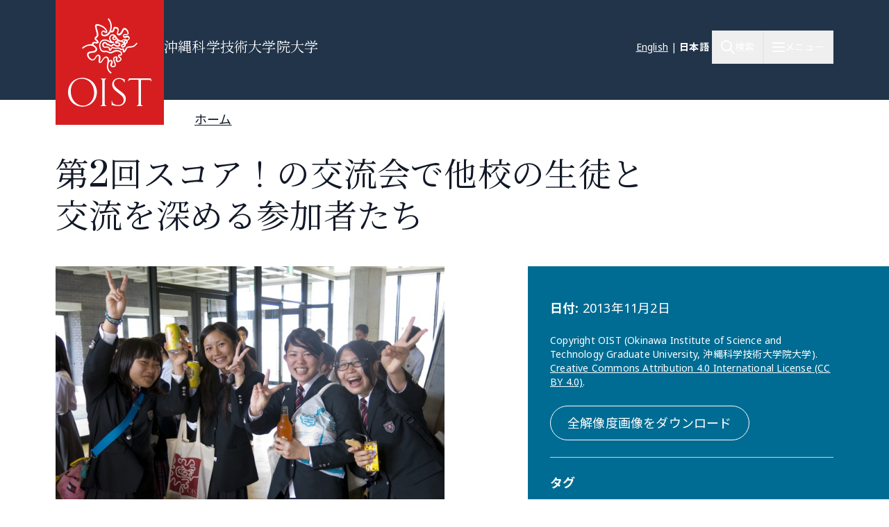

--- FILE ---
content_type: text/html; charset=UTF-8
request_url: https://www.oist.jp/ja/news-center/photos/12633
body_size: 24247
content:
<!DOCTYPE html>
<html lang="ja" dir="ltr" prefix="content: http://purl.org/rss/1.0/modules/content/  dc: http://purl.org/dc/terms/  foaf: http://xmlns.com/foaf/0.1/  og: http://ogp.me/ns#  rdfs: http://www.w3.org/2000/01/rdf-schema#  schema: http://schema.org/  sioc: http://rdfs.org/sioc/ns#  sioct: http://rdfs.org/sioc/types#  skos: http://www.w3.org/2004/02/skos/core#  xsd: http://www.w3.org/2001/XMLSchema# " class="scroll-smooth">
  <head>
    <!-- Google tag (gtag.js) -->
    <script async src="https://www.googletagmanager.com/gtag/js?id=G-P6NDCBGTJ1"></script>
    <script>
      window.dataLayer = window.dataLayer || [];
      function gtag(){dataLayer.push(arguments);}
      gtag('js', new Date());

      gtag('config', 'G-P6NDCBGTJ1');
    </script>
    <meta charset="utf-8" />
<link rel="shortlink" href="https://www.oist.jp/ja/media/12626" />
<link rel="canonical" href="https://www.oist.jp/ja/news-center/photos/12633" />
<meta property="og:site_name" content="沖縄科学技術大学院大学（OIST）" />
<meta property="og:type" content="article" />
<meta property="og:url" content="https://www.oist.jp/ja/news-center/photos/12633" />
<meta property="og:title" content="第2回スコア！の交流会で他校の生徒と交流を深める参加者たち" />
<meta property="og:image" content="https://www.oist.jp/sites/default/files/styles/open_graph/public/photos/20131102_score2_img_2723.jpg?h=70c66828&amp;itok=7GFCuaBt" />
<meta name="twitter:card" content="summary" />
<meta name="twitter:title" content="第2回スコア！の交流会で他校の生徒と交流を深める参加者たち" />
<meta name="twitter:image" content="https://www.oist.jp/sites/default/files/styles/open_graph/public/photos/20131102_score2_img_2723.jpg?h=70c66828&amp;itok=7GFCuaBt" />
<meta name="msapplication-TileColor" content="#da532c" />
<meta name="msapplication-config" content="/themes/custom/server_theme/favicons/browserconfig.xml" />
<meta name="theme-color" content="#ffffff" />
<meta name="MobileOptimized" content="width" />
<meta name="HandheldFriendly" content="true" />
<meta name="viewport" content="width=device-width, initial-scale=1.0" />
<script type="application/ld+json">{
    "@context": "https://schema.org",
    "@graph": [
        {
            "@type": "Organization",
            "additionalType": "CollegeOrUniversity",
            "@id": "oist.jp",
            "url": "https://www.oist.jp/ja",
            "description": "The Okinawa Institute of Science and Technology (OIST) is an interdisciplinary graduate school offering a 5-year PhD program in Science.",
            "name": "Okinawa Institute of Science and Technology",
            "logo": {
                "@type": "ImageObject",
                "url": "https://www.oist.jp/jasites/default/files/photos/shisa-only_600x600.jpg",
                "width": "600",
                "height": "600"
            },
            "address": {
                "@type": "PostalAddress",
                "streetAddress": "1919-1",
                "addressLocality": [
                    "Tancha",
                    "Onna"
                ],
                "addressRegion": [
                    "Kunigami District",
                    "Okinawa"
                ],
                "postalCode": "904-0495",
                "addressCountry": "JP"
            }
        }
    ]
}</script>
<link rel="icon" sizes="512x512" href="/themes/custom/server_theme/favicons/android-chrome-512x512.png" />
<link rel="icon" sizes="192x192" href="/themes/custom/server_theme/favicons/android-chrome-192x192.png" />
<link rel="apple-touch-icon" sizes="180x180" href="/themes/custom/server_theme/favicons/apple-touch-icon.png" />
<link rel="icon" href="/themes/custom/server_theme/favicons/favicon-48x48.png" type="image/png" />
<link rel="manifest" href="/themes/custom/server_theme/favicons/site.webmanifest" />
<link rel="mask-icon" href="/themes/custom/server_theme/favicons/safari-pinned-tab.svg" color="#5bbad5" />
<link rel="shortcut icon" href="/themes/custom/server_theme/favicons/favicon-48x48.png" />
<link rel="alternate" hreflang="en" href="https://www.oist.jp/news-center/photos/2nd-annual-score-exchange-break" />
<link rel="alternate" hreflang="ja" href="https://www.oist.jp/ja/news-center/photos/12633" />
<link rel="canonical" href="https://www.oist.jp/ja/news-center/photos/12633" />
<link rel="shortlink" href="https://www.oist.jp/ja/media/12626" />

    <title>第2回スコア！の交流会で他校の生徒と交流を深める参加者たち | 沖縄科学技術大学院大学（OIST）</title>
    <link rel="stylesheet" media="all" href="/sites/default/files/css/css_FxSh-Xs8ZoNDnQrEc1FutjCXCGPwMJsZwNEvaCRbTEM.css?delta=0&amp;language=ja&amp;theme=server_theme&amp;include=eJxtzkEKAjEQRNELZciRpBPKTLTTLalGyJxe0FXAXfFq86sKuXIRItXfHiClgan6RDafQ7RfSMR8Y97ixEC-uwUP2D99yK5NvYgejKXd2v75C0Yx7jq9ePhu1F6fiYuB8e39AOEsSWo" />
<link rel="stylesheet" media="all" href="/sites/default/files/css/css_ppO1t0XFuJWWlzpOepazSU6b4pR5ctjCom8DCnf0i4I.css?delta=1&amp;language=ja&amp;theme=server_theme&amp;include=eJxtzkEKAjEQRNELZciRpBPKTLTTLalGyJxe0FXAXfFq86sKuXIRItXfHiClgan6RDafQ7RfSMR8Y97ixEC-uwUP2D99yK5NvYgejKXd2v75C0Yx7jq9ePhu1F6fiYuB8e39AOEsSWo" />
<link rel="stylesheet" media="all" href="//fonts.googleapis.com/css?family=Open+Sans:400,400i,700" />
<link rel="stylesheet" media="all" href="//fonts.googleapis.com/css2?family=Roboto:wght@400;700&amp;display=swap" />
<link rel="stylesheet" media="all" href="/sites/default/files/css/css_mnqp0KSdlm7Hf9OIY4JuMR0XQwsT8EUSrr45REOooD4.css?delta=4&amp;language=ja&amp;theme=server_theme&amp;include=eJxtzkEKAjEQRNELZciRpBPKTLTTLalGyJxe0FXAXfFq86sKuXIRItXfHiClgan6RDafQ7RfSMR8Y97ixEC-uwUP2D99yK5NvYgejKXd2v75C0Yx7jq9ePhu1F6fiYuB8e39AOEsSWo" />

    <script src="/libraries/fontawesome/js/all.min.js?v=6.7.2" defer></script>
<script src="/libraries/fontawesome/js/v4-shims.min.js?v=6.7.2" defer></script>
<script src="https://player.vimeo.com/api/player.js"></script>

  </head>
  <body class="path-media font-body">
        <a href="#main-content" class="visually-hidden focusable skip-link">
      メインコンテンツに移動
    </a>
    
        <div class="dialog-off-canvas-main-canvas flex flex-col min-h-screen" data-off-canvas-main-canvas>
    <nav class="main-menu-wrapper flex-col items-stretch z-main-menu fixed inset-0 w-full h-screen bg-blue-primary text-white overflow-scroll lg:overflow-hidden main" role="navigation">
  <div class="px-4 sm:px-6 lg:px-8 xl:px-20 py-5 lg:py-6 flex flex-row justify-between items-center border-b border-gray-300">
    <div>
                    <img class="w-32 lg:w-48" src="/themes/custom/server_theme/dist/images/logo-footer.svg" alt="ロゴ">
                </div>
    <button name="close_menu" class="menu-close mt-2 w-6 h-6">
      <img src="/themes/custom/server_theme/dist/images/menu-close.svg" alt="Close menu">
    </button>
  </div>
  <div class="flex lg:flex-row px-4 sm:px-6 lg:px-8 xl:px-20 lg:overflow-hidden grow relative">
    
<div class="lg:hidden py-6 overflow-auto w-full">
                    <ul class="menu main-menu m-0 flex flex-col space-y-2">
                    <li class="menu-item flex flex-col">
                          <button href="" class="menu-root-item flex items-center text-2xl leading-11 font-header w-full text-left ">OIST とは <span class="expand-indicator flex justify-center items-center w-6 h-6 border-1 rounded-full border-white ml-4 "></span></button>
                                                
                    
                                                                                                                                                                                    <ul class="sub-menu text-lg font-normal">
                    <li class="menu-item flex flex-col my-2.5 px-2.5">
                          <a href="/ja/about" class="menu-sub-item py-2 block ">OIST とは</a>
                              </li>
                <li class="menu-item flex flex-col my-2.5 px-2.5">
                          <a href="/ja/about/facts-and-figures" class="menu-sub-item py-2 block ">学生・教職員数等</a>
                              </li>
                <li class="menu-item flex flex-col my-2.5 px-2.5">
                          <button class="menu-sub-item flex items-center py-2 text-left ">学長 <span class="expand-indicator flex justify-center items-center w-6 h-6 border-1 rounded-full border-white ml-4 "></span></button>
                                                
                    
                                                                                  <ul class="sub-menu text-lg font-normal">
                    <li class="menu-item flex flex-col my-2.5 px-2.5">
                          <a href="/ja/about/president" class="menu-sub-item py-2 block ">学長</a>
                              </li>
                <li class="menu-item flex flex-col my-2.5 px-2.5">
                          <a href="/ja/about/president/media-library" class="menu-sub-item py-2 block ">学長メディアライブラリー</a>
                              </li>
                <li class="menu-item flex flex-col my-2.5 px-2.5">
                          <a href="/ja/about/president/lectures" class="menu-sub-item py-2 block ">学長主催講演会</a>
                              </li>
                <li class="menu-item flex flex-col my-2.5 px-2.5">
                          <a href="/ja/office-president" class="menu-sub-item py-2 block ">学長オフィス</a>
                              </li>
                <li class="menu-item flex flex-col my-2.5 px-2.5">
                          <a href="/ja/about/president/university-management-forum" class="menu-sub-item py-2 block ">プレジデント・カウンシル</a>
                              </li>
        </ul>
  
              </li>
                <li class="menu-item flex flex-col my-2.5 px-2.5">
                          <button class="menu-sub-item flex items-center py-2 text-left ">リーダーシップ &amp; ガバナンス <span class="expand-indicator flex justify-center items-center w-6 h-6 border-1 rounded-full border-white ml-4 "></span></button>
                                                
                    
                                                                                                              <ul class="sub-menu text-lg font-normal">
                    <li class="menu-item flex flex-col my-2.5 px-2.5">
                          <a href="/ja/about/leadership-governance" class="menu-sub-item py-2 block ">リーダーシップ &amp; ガバナンス</a>
                              </li>
                <li class="menu-item flex flex-col my-2.5 px-2.5">
                          <a href="/ja/about/officers-senior-management" class="menu-sub-item py-2 block ">役員・大学幹部</a>
                              </li>
                <li class="menu-item flex flex-col my-2.5 px-2.5">
                          <a href="/ja/about/leadership-governance/board-governors" class="menu-sub-item py-2 block ">理事会</a>
                              </li>
                <li class="menu-item flex flex-col my-2.5 px-2.5">
                          <a href="/ja/about/leadership-governance/board-councilors" class="menu-sub-item py-2 block ">評議員会</a>
                              </li>
                <li class="menu-item flex flex-col my-2.5 px-2.5">
                          <a href="/ja/about/organigram" class="menu-sub-item py-2 block ">組織図</a>
                              </li>
                <li class="menu-item flex flex-col my-2.5 px-2.5">
                          <a href="/ja/about/former-presidents" class="menu-sub-item py-2 block ">歴代理事長・学長</a>
                              </li>
                <li class="menu-item flex flex-col my-2.5 px-2.5">
                          <a href="/policy-library" class="menu-sub-item py-2 block ">基本方針・ルール・手続き</a>
                              </li>
        </ul>
  
              </li>
                <li class="menu-item flex flex-col my-2.5 px-2.5">
                          <button class="menu-sub-item flex items-center py-2 text-left ">沿革 <span class="expand-indicator flex justify-center items-center w-6 h-6 border-1 rounded-full border-white ml-4 "></span></button>
                                                
                    
                                                      <ul class="sub-menu text-lg font-normal">
                    <li class="menu-item flex flex-col my-2.5 px-2.5">
                          <a href="/ja/about/history" class="menu-sub-item py-2 block ">沿革</a>
                              </li>
                <li class="menu-item flex flex-col my-2.5 px-2.5">
                          <a href="/ja/about/history/oistpc" class="menu-sub-item py-2 block ">沖縄科学技術基盤整備機構</a>
                              </li>
                <li class="menu-item flex flex-col my-2.5 px-2.5">
                          <a href="/ja/page/12739" class="menu-sub-item py-2 block ">尾身幸次</a>
                              </li>
        </ul>
  
              </li>
                <li class="menu-item flex flex-col my-2.5 px-2.5">
                          <a href="/ja/oist-publications-reports" class="menu-sub-item py-2 block ">発行物・レポート</a>
                              </li>
                <li class="menu-item flex flex-col my-2.5 px-2.5">
                          <button class="menu-sub-item flex items-center py-2 text-left ">調達 <span class="expand-indicator flex justify-center items-center w-6 h-6 border-1 rounded-full border-white ml-4 "></span></button>
                                                
                    
                                                                                                                            <ul class="sub-menu text-lg font-normal">
                    <li class="menu-item flex flex-col my-2.5 px-2.5">
                          <a href="/ja/about/procurement" class="menu-sub-item py-2 block ">調達情報</a>
                              </li>
                <li class="menu-item flex flex-col my-2.5 px-2.5">
                          <a href="/ja/about/procurement/construction" class="menu-sub-item py-2 block ">工事関連の調達・入札情報</a>
                              </li>
                <li class="menu-item flex flex-col my-2.5 px-2.5">
                          <a href="/ja/about/procurement/article" class="menu-sub-item py-2 block ">物品・役務等の調達・入札情報</a>
                              </li>
                <li class="menu-item flex flex-col my-2.5 px-2.5">
                          <a href="/ja/node/41759" class="menu-sub-item py-2 block ">調達規則類</a>
                              </li>
                <li class="menu-item flex flex-col my-2.5 px-2.5">
                          <a href="/ja/about/procurement/guidance-business-partners-japan" class="menu-sub-item py-2 block ">お取引先の皆様へ </a>
                              </li>
                <li class="menu-item flex flex-col my-2.5 px-2.5">
                          <a href="/ja/node/34094" class="menu-sub-item py-2 block ">海外からの搬入/営業について</a>
                              </li>
                <li class="menu-item flex flex-col my-2.5 px-2.5">
                          <a href="/ja/about/procurement/deliverysales-guidance-oist-campus" class="menu-sub-item py-2 block ">キャンパスへの搬入/営業</a>
                              </li>
                <li class="menu-item flex flex-col my-2.5 px-2.5">
                          <a href="/ja/about/procurement/electronic-procurement-system" class="menu-sub-item py-2 block ">電子入札システム</a>
                              </li>
        </ul>
  
              </li>
                <li class="menu-item flex flex-col my-2.5 px-2.5">
                          <a href="/ja/whistleblower-report-hotline" class="menu-sub-item py-2 block ">不正通報ホットライン</a>
                              </li>
                <li class="menu-item flex flex-col my-2.5 px-2.5">
                          <button class="menu-sub-item flex items-center py-2 text-left ">情報公開 <span class="expand-indicator flex justify-center items-center w-6 h-6 border-1 rounded-full border-white ml-4 "></span></button>
                                                
                    
                                                                                                                                                        <ul class="sub-menu text-lg font-normal">
                    <li class="menu-item flex flex-col my-2.5 px-2.5">
                          <a href="/ja/about/disclosure" class="menu-sub-item py-2 block ">情報公開</a>
                              </li>
                <li class="menu-item flex flex-col my-2.5 px-2.5">
                          <a href="/ja/about/disclosure/basic-information" class="menu-sub-item py-2 block ">基本情報</a>
                              </li>
                <li class="menu-item flex flex-col my-2.5 px-2.5">
                          <a href="/ja/about/disclosure/guidance-on-the-procedures-for-information-access" class="menu-sub-item py-2 block ">情報公開制度のご案内</a>
                              </li>
                <li class="menu-item flex flex-col my-2.5 px-2.5">
                          <a href="/ja/about/disclosure/guidance-on-the-procedures-for-personal-information-protection" class="menu-sub-item py-2 block ">個人情報保護制度のご案内</a>
                              </li>
                <li class="menu-item flex flex-col my-2.5 px-2.5">
                          <a href="/ja/about/disclosure/regarding-article-47-of-the-private-school-act" class="menu-sub-item py-2 block ">私立学校法に規定する書類</a>
                              </li>
                <li class="menu-item flex flex-col my-2.5 px-2.5">
                          <a href="/ja/about/disclosure/regarding-the-school-education-act" class="menu-sub-item py-2 block ">学校教育法等に規定する情報の公表</a>
                              </li>
                <li class="menu-item flex flex-col my-2.5 px-2.5">
                          <a href="/ja/about/disclosure/regarding-information-held-by-independent-administrative-agencies" class="menu-sub-item py-2 block ">情報公開法第22条及び施行令第12条に基づく情報提供</a>
                              </li>
                <li class="menu-item flex flex-col my-2.5 px-2.5">
                          <a href="/ja/about/disclosure/regarding-the-provisions-of-the-document-management-act" class="menu-sub-item py-2 block ">公文書管理法に基づく情報公開</a>
                              </li>
                <li class="menu-item flex flex-col my-2.5 px-2.5">
                          <a href="/ja/about/disclosure/regarding-the-personal-information-protection-act" class="menu-sub-item py-2 block ">個人情報保護法第75条第1項に基づく情報公開</a>
                              </li>
                <li class="menu-item flex flex-col my-2.5 px-2.5">
                          <a href="/ja/about/disclosure/others" class="menu-sub-item py-2 block ">その他の公表情報</a>
                              </li>
        </ul>
  
              </li>
                <li class="menu-item flex flex-col my-2.5 px-2.5">
                          <button class="menu-sub-item flex items-center py-2 text-left ">安全衛生 <span class="expand-indicator flex justify-center items-center w-6 h-6 border-1 rounded-full border-white ml-4 "></span></button>
                                                
                    
                                                      <ul class="sub-menu text-lg font-normal">
                    <li class="menu-item flex flex-col my-2.5 px-2.5">
                          <a href="/ja/node/45113" class="menu-sub-item py-2 block ">OISTにおける安全衛生</a>
                              </li>
                <li class="menu-item flex flex-col my-2.5 px-2.5">
                          <a href="/ja/about/health-safety/know-safety-no-pain" class="menu-sub-item py-2 block ">OISTの安全衛生体制について</a>
                              </li>
                <li class="menu-item flex flex-col my-2.5 px-2.5">
                          <a href="/ja/node/43871" class="menu-sub-item py-2 block ">保健センター</a>
                              </li>
        </ul>
  
              </li>
                <li class="menu-item flex flex-col my-2.5 px-2.5">
                          <a href="/ja/clinic" class="menu-sub-item py-2 block ">OISTクリニック</a>
                              </li>
                <li class="menu-item flex flex-col my-2.5 px-2.5">
                          <button class="menu-sub-item flex items-center py-2 text-left ">個人情報保護への取り組み <span class="expand-indicator flex justify-center items-center w-6 h-6 border-1 rounded-full border-white ml-4 "></span></button>
                                                
                    
                                        <ul class="sub-menu text-lg font-normal">
                    <li class="menu-item flex flex-col my-2.5 px-2.5">
                          <a href="/ja/about/privacy-policy" class="menu-sub-item py-2 block ">個人情報保護への取り組み</a>
                              </li>
                <li class="menu-item flex flex-col my-2.5 px-2.5">
                          <a href="/ja/about/disclosure/regarding-the-personal-information-protection-act" class="menu-sub-item py-2 block ">個人情報ファイル簿</a>
                              </li>
        </ul>
  
              </li>
        </ul>
  
              </li>
                <li class="menu-item flex flex-col">
                          <button href="" class="menu-root-item flex items-center text-2xl leading-11 font-header w-full text-left ">研究 <span class="expand-indicator flex justify-center items-center w-6 h-6 border-1 rounded-full border-white ml-4 "></span></button>
                                                
                    
                                                                                                                                          <ul class="sub-menu text-lg font-normal">
                    <li class="menu-item flex flex-col my-2.5 px-2.5">
                          <a href="/ja/research" class="menu-sub-item py-2 block ">OISTの研究</a>
                              </li>
                <li class="menu-item flex flex-col my-2.5 px-2.5">
                          <button class="menu-sub-item flex items-center py-2 text-left ">研究者・研究ユニット <span class="expand-indicator flex justify-center items-center w-6 h-6 border-1 rounded-full border-white ml-4 "></span></button>
                                                
                    
                                                                                  <ul class="sub-menu text-lg font-normal">
                    <li class="menu-item flex flex-col my-2.5 px-2.5">
                          <a href="/ja/research/researchers_and_researchunits" class="menu-sub-item py-2 block ">研究者・研究ユニット</a>
                              </li>
                <li class="menu-item flex flex-col my-2.5 px-2.5">
                          <a href="/ja/research/faculty-members" class="menu-sub-item py-2 block ">教員</a>
                              </li>
                <li class="menu-item flex flex-col my-2.5 px-2.5">
                          <a href="/ja/research/research-units" class="menu-sub-item py-2 block ">研究ユニット</a>
                              </li>
                <li class="menu-item flex flex-col my-2.5 px-2.5">
                          <a href="/ja/stg" class="menu-sub-item py-2 block ">サイエンス・テクノロジー・グループ</a>
                              </li>
                <li class="menu-item flex flex-col my-2.5 px-2.5">
                          <a href="/ja/research/buribushi" class="menu-sub-item py-2 block ">ぶりぶし(群星)フェローシップ</a>
                              </li>
        </ul>
  
              </li>
                <li class="menu-item flex flex-col my-2.5 px-2.5">
                          <button class="menu-sub-item flex items-center py-2 text-left ">オープンセンター <span class="expand-indicator flex justify-center items-center w-6 h-6 border-1 rounded-full border-white ml-4 "></span></button>
                                                
                    
                                                      <ul class="sub-menu text-lg font-normal">
                    <li class="menu-item flex flex-col my-2.5 px-2.5">
                          <a href="/ja/research/open_center" class="menu-sub-item py-2 block ">オープンセンター</a>
                              </li>
                <li class="menu-item flex flex-col my-2.5 px-2.5">
                          <a href="/ja/ocqt" class="menu-sub-item py-2 block ">OIST量子技術センター</a>
                              </li>
                <li class="menu-item flex flex-col my-2.5 px-2.5">
                          <a href="/ja/node/45459" class="menu-sub-item py-2 block ">Open Center for Energy</a>
                              </li>
        </ul>
  
              </li>
                <li class="menu-item flex flex-col my-2.5 px-2.5">
                          <button class="menu-sub-item flex items-center py-2 text-left ">研究活動 <span class="expand-indicator flex justify-center items-center w-6 h-6 border-1 rounded-full border-white ml-4 "></span></button>
                                                
                    
                                                                                  <ul class="sub-menu text-lg font-normal">
                    <li class="menu-item flex flex-col my-2.5 px-2.5">
                          <a href="/ja/research/activities" class="menu-sub-item py-2 block ">研究活動</a>
                              </li>
                <li class="menu-item flex flex-col my-2.5 px-2.5">
                          <a href="/ja/research/discover" class="menu-sub-item py-2 block ">専門分野</a>
                              </li>
                <li class="menu-item flex flex-col my-2.5 px-2.5">
                          <a href="/ja/conference" class="menu-sub-item py-2 block ">カンファレンス・ワークショップ</a>
                              </li>
                <li class="menu-item flex flex-col my-2.5 px-2.5">
                          <a href="/ja/annual-reports" class="menu-sub-item py-2 block ">年次報告書</a>
                              </li>
                <li class="menu-item flex flex-col my-2.5 px-2.5">
                          <a href="/ja/research/research-news" class="menu-sub-item py-2 block ">研究ニュース</a>
                              </li>
        </ul>
  
              </li>
                <li class="menu-item flex flex-col my-2.5 px-2.5">
                          <button class="menu-sub-item flex items-center py-2 text-left ">研究施設・設備 <span class="expand-indicator flex justify-center items-center w-6 h-6 border-1 rounded-full border-white ml-4 "></span></button>
                                                
                    
                                                                                  <ul class="sub-menu text-lg font-normal">
                    <li class="menu-item flex flex-col my-2.5 px-2.5">
                          <a href="/ja/research/facilities" class="menu-sub-item py-2 block ">研究施設・設備</a>
                              </li>
                <li class="menu-item flex flex-col my-2.5 px-2.5">
                          <a href="/ja/core-facilities" class="menu-sub-item py-2 block ">コアファシリティ</a>
                              </li>
                <li class="menu-item flex flex-col my-2.5 px-2.5">
                          <a href="/ja/marine-science-station" class="menu-sub-item py-2 block ">マリン・サイエンス・ステーション</a>
                              </li>
                <li class="menu-item flex flex-col my-2.5 px-2.5">
                          <a href="/ja/research/open-innovation-facilities/sea-nexus" class="menu-sub-item py-2 block ">OIST Sea neXus</a>
                              </li>
                <li class="menu-item flex flex-col my-2.5 px-2.5">
                          <a href="/ja/research/open-innovation-facilities/land-nexus" class="menu-sub-item py-2 block ">OIST Land neXus</a>
                              </li>
        </ul>
  
              </li>
                <li class="menu-item flex flex-col my-2.5 px-2.5">
                          <button class="menu-sub-item flex items-center py-2 text-left ">研究支援 <span class="expand-indicator flex justify-center items-center w-6 h-6 border-1 rounded-full border-white ml-4 "></span></button>
                                                
                    
                                                                                                                            <ul class="sub-menu text-lg font-normal">
                    <li class="menu-item flex flex-col my-2.5 px-2.5">
                          <a href="/ja/research/support" class="menu-sub-item py-2 block ">研究支援</a>
                              </li>
                <li class="menu-item flex flex-col my-2.5 px-2.5">
                          <a href="/ja/research/research-funds" class="menu-sub-item py-2 block ">研究基金</a>
                              </li>
                <li class="menu-item flex flex-col my-2.5 px-2.5">
                          <a href="/ja/research/library" class="menu-sub-item py-2 block ">図書館</a>
                              </li>
                <li class="menu-item flex flex-col my-2.5 px-2.5">
                          <a href="/ja/research/repository" class="menu-sub-item py-2 block ">機関リポジトリ</a>
                              </li>
                <li class="menu-item flex flex-col my-2.5 px-2.5">
                          <a href="/ja/core-facilities" class="menu-sub-item py-2 block ">コアファシリティ</a>
                              </li>
                <li class="menu-item flex flex-col my-2.5 px-2.5">
                          <a href="/ja/node/45355" class="menu-sub-item py-2 block ">プロフェッショナル育成支援</a>
                              </li>
                <li class="menu-item flex flex-col my-2.5 px-2.5">
                          <a href="/ja/innovation" class="menu-sub-item py-2 block ">産学官金連携</a>
                              </li>
                <li class="menu-item flex flex-col my-2.5 px-2.5">
                          <a href="/ja/provost/shohei-suzuki-research-safety-fund" class="menu-sub-item py-2 block ">鈴木祥平研究安全基金</a>
                              </li>
        </ul>
  
              </li>
                <li class="menu-item flex flex-col my-2.5 px-2.5">
                          <button class="menu-sub-item flex items-center py-2 text-left ">グラント・学術連携 <span class="expand-indicator flex justify-center items-center w-6 h-6 border-1 rounded-full border-white ml-4 "></span></button>
                                                
                    
                                                                                  <ul class="sub-menu text-lg font-normal">
                    <li class="menu-item flex flex-col my-2.5 px-2.5">
                          <a href="/ja/research/grant_and_partnership" class="menu-sub-item py-2 block ">グラント・学術連携</a>
                              </li>
                <li class="menu-item flex flex-col my-2.5 px-2.5">
                          <a href="/ja/visiting-program" class="menu-sub-item py-2 block ">ビジタープログラム</a>
                              </li>
                <li class="menu-item flex flex-col my-2.5 px-2.5">
                          <a href="/ja/academic-partnerships" class="menu-sub-item py-2 block ">学術連携</a>
                              </li>
                <li class="menu-item flex flex-col my-2.5 px-2.5">
                          <a href="/ja/research/institutional_grant" class="menu-sub-item py-2 block ">機関グラント</a>
                              </li>
                <li class="menu-item flex flex-col my-2.5 px-2.5">
                          <a href="/ja/node/46198" class="menu-sub-item py-2 block ">Other Grant Initiatives</a>
                              </li>
        </ul>
  
              </li>
                <li class="menu-item flex flex-col my-2.5 px-2.5">
                          <button class="menu-sub-item flex items-center py-2 text-left ">運営組織（学術） <span class="expand-indicator flex justify-center items-center w-6 h-6 border-1 rounded-full border-white ml-4 "></span></button>
                                                
                    
                                                                    <ul class="sub-menu text-lg font-normal">
                    <li class="menu-item flex flex-col my-2.5 px-2.5">
                          <a href="/ja/research/provost_deans" class="menu-sub-item py-2 block ">プロボスト・ディーン</a>
                              </li>
                <li class="menu-item flex flex-col my-2.5 px-2.5">
                          <a href="/ja/research/provost" class="menu-sub-item py-2 block ">プロボストオフィス</a>
                              </li>
                <li class="menu-item flex flex-col my-2.5 px-2.5">
                          <a href="/ja/dor" class="menu-sub-item py-2 block ">研究担当ディーンオフィス</a>
                              </li>
                <li class="menu-item flex flex-col my-2.5 px-2.5">
                          <a href="/ja/education/gs/structure-sections" class="menu-sub-item py-2 block ">研究科長オフィス</a>
                              </li>
        </ul>
  
              </li>
                <li class="menu-item flex flex-col my-2.5 px-2.5">
                          <button class="menu-sub-item flex items-center py-2 text-left ">研究コンプライアンス <span class="expand-indicator flex justify-center items-center w-6 h-6 border-1 rounded-full border-white ml-4 "></span></button>
                                                
                    
                                                                                  <ul class="sub-menu text-lg font-normal">
                    <li class="menu-item flex flex-col my-2.5 px-2.5">
                          <a href="/ja/research/compliance" class="menu-sub-item py-2 block ">研究コンプライアンス</a>
                              </li>
                <li class="menu-item flex flex-col my-2.5 px-2.5">
                          <a href="/ja/research/research-integrity" class="menu-sub-item py-2 block ">研究公正の推進</a>
                              </li>
                <li class="menu-item flex flex-col my-2.5 px-2.5">
                          <a href="/ja/research/safe-responsible-research" class="menu-sub-item py-2 block ">安全で責任ある研究</a>
                              </li>
                <li class="menu-item flex flex-col my-2.5 px-2.5">
                          <a href="/ja/data-management" class="menu-sub-item py-2 block ">データ管理</a>
                              </li>
                <li class="menu-item flex flex-col my-2.5 px-2.5">
                          <a href="/ja/research/compliance-initiative" class="menu-sub-item py-2 block ">法令順守への取り組み</a>
                              </li>
        </ul>
  
              </li>
        </ul>
  
              </li>
                <li class="menu-item flex flex-col">
                          <a href="/ja/education" class="menu-root-item block text-2xl leading-11 font-header w-full text-left ">教育</a>
                              </li>
                <li class="menu-item flex flex-col">
                          <a href="/ja/admissions" class="menu-root-item block text-2xl leading-11 font-header w-full text-left ">入学案内</a>
                              </li>
                <li class="menu-item flex flex-col">
                          <a href="/ja/innovation" class="menu-root-item block text-2xl leading-11 font-header w-full text-left ">イノベーション</a>
                              </li>
                <li class="menu-item flex flex-col">
                          <button href="" class="menu-root-item flex items-center text-2xl leading-11 font-header w-full text-left ">ニュース <span class="expand-indicator flex justify-center items-center w-6 h-6 border-1 rounded-full border-white ml-4 "></span></button>
                                                
                    
                                                                                                              <ul class="sub-menu text-lg font-normal">
                    <li class="menu-item flex flex-col my-2.5 px-2.5">
                          <a href="/ja/about/news-center" class="menu-sub-item py-2 block ">ニュース</a>
                              </li>
                <li class="menu-item flex flex-col my-2.5 px-2.5">
                          <a href="/ja/about/media-coverage" class="menu-sub-item py-2 block ">メディア掲載</a>
                              </li>
                <li class="menu-item flex flex-col my-2.5 px-2.5">
                          <a href="/ja/social-media" class="menu-sub-item py-2 block ">ソーシャルメディア</a>
                              </li>
                <li class="menu-item flex flex-col my-2.5 px-2.5">
                          <a href="/ja/about/photos" class="menu-sub-item py-2 block ">フォトギャラリー</a>
                              </li>
                <li class="menu-item flex flex-col my-2.5 px-2.5">
                          <a href="/ja/research/podcast" class="menu-sub-item py-2 block ">ポッドキャスト</a>
                              </li>
                <li class="menu-item flex flex-col my-2.5 px-2.5">
                          <a href="/ja/research/videos" class="menu-sub-item py-2 block ">ビデオ</a>
                              </li>
                <li class="menu-item flex flex-col my-2.5 px-2.5">
                          <a href="/ja/news/for-the-press" class="menu-sub-item py-2 block ">報道関係者の皆様へ</a>
                              </li>
        </ul>
  
              </li>
                <li class="menu-item flex flex-col">
                          <button href="" class="menu-root-item flex items-center text-2xl leading-11 font-header w-full text-left ">地域連携・教育 <span class="expand-indicator flex justify-center items-center w-6 h-6 border-1 rounded-full border-white ml-4 "></span></button>
                                                
                    
                                                                                                                                                        <ul class="sub-menu text-lg font-normal">
                    <li class="menu-item flex flex-col my-2.5 px-2.5">
                          <a href="/ja/outreach" class="menu-sub-item py-2 block ">一般・学校向け活動</a>
                              </li>
                <li class="menu-item flex flex-col my-2.5 px-2.5">
                          <a href="/ja/outreach/update" class="menu-sub-item py-2 block ">地域連携・科学教育ニュース</a>
                              </li>
                <li class="menu-item flex flex-col my-2.5 px-2.5">
                          <a href="/ja/outreach/elementary-school" class="menu-sub-item py-2 block ">小学校向け</a>
                              </li>
                <li class="menu-item flex flex-col my-2.5 px-2.5">
                          <a href="/ja/outreach/junior-high-school" class="menu-sub-item py-2 block ">中学校向け</a>
                              </li>
                <li class="menu-item flex flex-col my-2.5 px-2.5">
                          <a href="/ja/outreach/high-school" class="menu-sub-item py-2 block ">高校向け</a>
                              </li>
                <li class="menu-item flex flex-col my-2.5 px-2.5">
                          <a href="/ja/outreach/university" class="menu-sub-item py-2 block ">大学向け</a>
                              </li>
                <li class="menu-item flex flex-col my-2.5 px-2.5">
                          <a href="/ja/outreach/general-public" class="menu-sub-item py-2 block ">一般向け</a>
                              </li>
                <li class="menu-item flex flex-col my-2.5 px-2.5">
                          <button class="menu-sub-item flex items-center py-2 text-left ">沖縄への貢献 <span class="expand-indicator flex justify-center items-center w-6 h-6 border-1 rounded-full border-white ml-4 "></span></button>
                                                
                    
                                                      <ul class="sub-menu text-lg font-normal">
                    <li class="menu-item flex flex-col my-2.5 px-2.5">
                          <a href="/ja/outreach/contribution" class="menu-sub-item py-2 block ">沖縄への貢献</a>
                              </li>
                <li class="menu-item flex flex-col my-2.5 px-2.5">
                          <a href="/ja/outreach/community/covid" class="menu-sub-item py-2 block ">【新型コロナ】社会貢献プロジェクト</a>
                              </li>
                <li class="menu-item flex flex-col my-2.5 px-2.5">
                          <a href="/ja/covid-19/oister-spotlight" class="menu-sub-item py-2 block ">OISTer スポットライト</a>
                              </li>
        </ul>
  
              </li>
                <li class="menu-item flex flex-col my-2.5 px-2.5">
                          <a href="/ja/sdg" class="menu-sub-item py-2 block ">SDGs</a>
                              </li>
                <li class="menu-item flex flex-col my-2.5 px-2.5">
                          <a href="/ja/outreach/oist-science-studio" class="menu-sub-item py-2 block ">OISTサイエンススタジオ</a>
                              </li>
        </ul>
  
              </li>
                <li class="menu-item flex flex-col">
                          <button href="" class="menu-root-item flex items-center text-2xl leading-11 font-header w-full text-left ">キャンパス <span class="expand-indicator flex justify-center items-center w-6 h-6 border-1 rounded-full border-white ml-4 "></span></button>
                                                
                    
                                                                                                              <ul class="sub-menu text-lg font-normal">
                    <li class="menu-item flex flex-col my-2.5 px-2.5">
                          <button class="menu-sub-item flex items-center py-2 text-left ">キャンパス <span class="expand-indicator flex justify-center items-center w-6 h-6 border-1 rounded-full border-white ml-4 "></span></button>
                                                
                    
                                                                                                                                                        <ul class="sub-menu text-lg font-normal">
                    <li class="menu-item flex flex-col my-2.5 px-2.5">
                          <a href="/ja/campus" class="menu-sub-item py-2 block ">キャンパス</a>
                              </li>
                <li class="menu-item flex flex-col my-2.5 px-2.5">
                          <a href="/ja/resource-center" class="menu-sub-item py-2 block ">リソースセンター</a>
                              </li>
                <li class="menu-item flex flex-col my-2.5 px-2.5">
                          <a href="/ja/clinic" class="menu-sub-item py-2 block ">OISTクリニック</a>
                              </li>
                <li class="menu-item flex flex-col my-2.5 px-2.5">
                          <a href="/ja/recreation" class="menu-sub-item py-2 block ">レクリエーションサービス</a>
                              </li>
                <li class="menu-item flex flex-col my-2.5 px-2.5">
                          <a href="/ja/campus/visitors-center-shops-restaurants" class="menu-sub-item py-2 block ">ショッピング・レストラン</a>
                              </li>
                <li class="menu-item flex flex-col my-2.5 px-2.5">
                          <a href="/ja/campus/childcare-education" class="menu-sub-item py-2 block ">保育・幼児教育</a>
                              </li>
                <li class="menu-item flex flex-col my-2.5 px-2.5">
                          <a href="/ja/campus/housing" class="menu-sub-item py-2 block ">ハウジング</a>
                              </li>
                <li class="menu-item flex flex-col my-2.5 px-2.5">
                          <a href="/ja/campus/community-facilities" class="menu-sub-item py-2 block ">コミュニティ施設</a>
                              </li>
                <li class="menu-item flex flex-col my-2.5 px-2.5">
                          <a href="/ja/campus/research-facilities" class="menu-sub-item py-2 block ">研究施設</a>
                              </li>
                <li class="menu-item flex flex-col my-2.5 px-2.5">
                          <a href="/ja/campus/ganjuu-wellbeing-service" class="menu-sub-item py-2 block ">カウンセリング</a>
                              </li>
        </ul>
  
              </li>
                <li class="menu-item flex flex-col my-2.5 px-2.5">
                          <a href="/ja/campus/access-map" class="menu-sub-item py-2 block ">アクセス・マップ</a>
                              </li>
                <li class="menu-item flex flex-col my-2.5 px-2.5">
                          <a href="/ja/campus/parking" class="menu-sub-item py-2 block ">駐車場</a>
                              </li>
                <li class="menu-item flex flex-col my-2.5 px-2.5">
                          <a href="/ja/conference-venues" class="menu-sub-item py-2 block ">会議施設</a>
                              </li>
                <li class="menu-item flex flex-col my-2.5 px-2.5">
                          <a href="/ja/campus/tokyo-office" class="menu-sub-item py-2 block ">東京オフィス</a>
                              </li>
                <li class="menu-item flex flex-col my-2.5 px-2.5">
                          <a href="/ja/campus/seaside-house" class="menu-sub-item py-2 block ">シーサイドハウス</a>
                              </li>
                <li class="menu-item flex flex-col my-2.5 px-2.5">
                          <a href="/ja/marine-science-station" class="menu-sub-item py-2 block ">マリン・サイエンス・ステーション</a>
                              </li>
        </ul>
  
              </li>
                <li class="menu-item flex flex-col">
                          <button href="" class="menu-root-item flex items-center text-2xl leading-11 font-header w-full text-left ">採用情報 <span class="expand-indicator flex justify-center items-center w-6 h-6 border-1 rounded-full border-white ml-4 "></span></button>
                                                
                    
                                                                                                              <ul class="sub-menu text-lg font-normal">
                    <li class="menu-item flex flex-col my-2.5 px-2.5">
                          <a href="/ja/careers" class="menu-sub-item py-2 block ">採用情報</a>
                              </li>
                <li class="menu-item flex flex-col my-2.5 px-2.5">
                          <a href="/ja/careers/faculty-positions" class="menu-sub-item py-2 block ">准教授および教授の公募</a>
                              </li>
                <li class="menu-item flex flex-col my-2.5 px-2.5">
                          <a href="/ja/careers/background-check" class="menu-sub-item py-2 block ">バックグラウンドチェック</a>
                              </li>
                <li class="menu-item flex flex-col my-2.5 px-2.5">
                          <a href="https://groups.oist.jp/hr-relocation" class="menu-sub-item py-2 block ">赴任サポート</a>
                              </li>
                <li class="menu-item flex flex-col my-2.5 px-2.5">
                          <a href="/ja/diversity" class="menu-sub-item py-2 block ">ダイバーシティ</a>
                              </li>
                <li class="menu-item flex flex-col my-2.5 px-2.5">
                          <a href="/ja/c-hub" class="menu-sub-item py-2 block ">プロフェッショナル育成支援とインクルージョン</a>
                              </li>
                <li class="menu-item flex flex-col my-2.5 px-2.5">
                          <a href="/ja/careers/faq" class="menu-sub-item py-2 block ">よくあるご質問</a>
                              </li>
        </ul>
  
              </li>
        </ul>
  
</div>



<div class="menu_level_0 hidden lg:block menu_level_0 py-6 pr-8 overflow-auto scrollbar scrollbar-thin scrollbar-thumb-blue-gray scrollbar-rounded-full scrollbar-track-blue-dark">
                                
          <div data-menu-level="0" id="root" class="menu main-menu">
        <ul class="m-0 flex flex-col space-y-3 lg:space-y-3 lg:relative">
                      
            <li>
                                            <button data-menu-child="db3b68c0-67d5-4863-a7f7-625dea19ff71" href="" class="menu-root-item flex items-center base leading-11 lg:text-xl font-header lg:pb-2 w-full text-left ">OIST とは <span class="expand-indicator flex justify-center items-center w-6 h-6 border-1 rounded-full border-white ml-4 "></span></button>
                                        </li>
                      
            <li>
                                            <button data-menu-child="cf5be12c-d9c1-4693-8c42-e1fcdab211a2" href="" class="menu-root-item flex items-center base leading-11 lg:text-xl font-header lg:pb-2 w-full text-left ">研究 <span class="expand-indicator flex justify-center items-center w-6 h-6 border-1 rounded-full border-white ml-4 "></span></button>
                                        </li>
                      
            <li>
                                            <a data-menu-child="" href="/ja/education" class="menu-root-item block base leading-11 lg:text-xl font-header lg:pb-2 w-full text-left ">教育</a>
                                        </li>
                      
            <li>
                                            <a data-menu-child="" href="/ja/admissions" class="menu-root-item block base leading-11 lg:text-xl font-header lg:pb-2 w-full text-left ">入学案内</a>
                                        </li>
                      
            <li>
                                            <a data-menu-child="" href="/ja/innovation" class="menu-root-item block base leading-11 lg:text-xl font-header lg:pb-2 w-full text-left ">イノベーション</a>
                                        </li>
                      
            <li>
                                            <button data-menu-child="b01e58a4-c4b0-4759-8b7b-db20f80ba883" href="" class="menu-root-item flex items-center base leading-11 lg:text-xl font-header lg:pb-2 w-full text-left ">ニュース <span class="expand-indicator flex justify-center items-center w-6 h-6 border-1 rounded-full border-white ml-4 "></span></button>
                                        </li>
                      
            <li>
                                            <button data-menu-child="8252691e-f800-4ed1-9ff2-2674fbf4c391" href="" class="menu-root-item flex items-center base leading-11 lg:text-xl font-header lg:pb-2 w-full text-left ">地域連携・教育 <span class="expand-indicator flex justify-center items-center w-6 h-6 border-1 rounded-full border-white ml-4 "></span></button>
                                        </li>
                      
            <li>
                                            <button data-menu-child="40edcacb-bfac-4667-82ec-ab46abfad443" href="" class="menu-root-item flex items-center base leading-11 lg:text-xl font-header lg:pb-2 w-full text-left ">キャンパス <span class="expand-indicator flex justify-center items-center w-6 h-6 border-1 rounded-full border-white ml-4 "></span></button>
                                        </li>
                      
            <li>
                                            <button data-menu-child="5dde840c-fadc-4777-aebf-fe3b84984858" href="" class="menu-root-item flex items-center base leading-11 lg:text-xl font-header lg:pb-2 w-full text-left ">採用情報 <span class="expand-indicator flex justify-center items-center w-6 h-6 border-1 rounded-full border-white ml-4 "></span></button>
                                        </li>
                  </ul>
      </div>
    
                        
                                            
    
                        
                              
                              
                                            
    
                        
                              
                              
                              
                              
                

                              
                                            
    
                        
                              
                              
                              
                              
                              
                              
                

                              
                                            
    
                        
                              
                              
                

                              
                              
                                            
    
                        
                              
                              
                              
                              
                              
                              
                              
                

                              
                              
                                            
    
                        
                              
                              
                              
                              
                              
                              
                              
                              
                              
                

                              
                                            
    
                        
                              
                              
                

                              
                              
                                            
    
                        
                              
                

                

                              
                                            
    
                        
                              
                                            
    
                        
                              
                              
                              
                              
                

                              
                                            
    
                        
                              
                              
                

                              
                                            
    
                        
                              
                              
                              
                              
                

                              
                                            
    
                        
                              
                              
                              
                              
                

                              
                                            
    
                        
                              
                              
                              
                              
                              
                              
                              
                

                              
                                            
    
                        
                              
                              
                              
                              
                

                              
                                            
    
                        
                              
                              
                              
                

                              
                                            
    
                        
                              
                              
                              
                              
                

                

                              
                              
                              
                              
                                            
    
                        
                              
                              
                              
                              
                              
                              
                

                              
                                            
    
                        
                              
                              
                              
                              
                              
                              
                              
                                            
    
                        
                              
                              
                

                              
                              
                

                              
                                            
    
                        
                                            
    
                        
                              
                              
                              
                              
                              
                              
                              
                              
                              
                

                              
                              
                              
                              
                              
                              
                

                              
                                            
    
                        
                              
                              
                              
                              
                              
                              
                

                

</div>
<div class="menu_level_1 hidden lg:block menu_level_0 py-6 pr-8 overflow-auto scrollbar scrollbar-thin scrollbar-thumb-blue-gray scrollbar-rounded-full scrollbar-track-blue-dark">
                      
      
                                                                                                                                              
    
                        
                                  
                    
                                                                                                                                                                                        
          <div data-menu-level="1" id="db3b68c0-67d5-4863-a7f7-625dea19ff71" class="menu sub-menu">
        <ul class="lg:flex-col lg:space-y-3 lg:xl lg:ml-12 lg:px-2.5">
                      
            <li>
                                            <a data-menu-child="" href="/ja/about" class="menu-sub-item py-2 lg:py-0 block ">OIST とは</a>
                                        </li>
                      
            <li>
                                            <a data-menu-child="" href="/ja/about/facts-and-figures" class="menu-sub-item py-2 lg:py-0 block ">学生・教職員数等</a>
                                        </li>
                      
            <li>
                                            <button data-menu-child="1f99cb1d-b07f-472c-9df6-d0d477f0f2e8" class="menu-sub-item flex items-center py-2 lg:py-0 text-left ">学長 <span class="expand-indicator flex justify-center items-center w-6 h-6 border-1 rounded-full border-white ml-4 "></span></button>
                                        </li>
                      
            <li>
                                            <button data-menu-child="c27fa62a-366a-44e1-9eeb-39ba5e751ed5" class="menu-sub-item flex items-center py-2 lg:py-0 text-left ">リーダーシップ &amp; ガバナンス <span class="expand-indicator flex justify-center items-center w-6 h-6 border-1 rounded-full border-white ml-4 "></span></button>
                                        </li>
                      
            <li>
                                            <button data-menu-child="3d20caf0-8528-4220-b55e-aae0659a6b45" class="menu-sub-item flex items-center py-2 lg:py-0 text-left ">沿革 <span class="expand-indicator flex justify-center items-center w-6 h-6 border-1 rounded-full border-white ml-4 "></span></button>
                                        </li>
                      
            <li>
                                            <a data-menu-child="" href="/ja/oist-publications-reports" class="menu-sub-item py-2 lg:py-0 block ">発行物・レポート</a>
                                        </li>
                      
            <li>
                                            <button data-menu-child="1c66527c-ee6a-4e43-88a2-5b698b1a381e" class="menu-sub-item flex items-center py-2 lg:py-0 text-left ">調達 <span class="expand-indicator flex justify-center items-center w-6 h-6 border-1 rounded-full border-white ml-4 "></span></button>
                                        </li>
                      
            <li>
                                            <a data-menu-child="" href="/ja/whistleblower-report-hotline" class="menu-sub-item py-2 lg:py-0 block ">不正通報ホットライン</a>
                                        </li>
                      
            <li>
                                            <button data-menu-child="84aee29d-ab41-47fb-a257-5f0c7c4c138c" class="menu-sub-item flex items-center py-2 lg:py-0 text-left ">情報公開 <span class="expand-indicator flex justify-center items-center w-6 h-6 border-1 rounded-full border-white ml-4 "></span></button>
                                        </li>
                      
            <li>
                                            <button data-menu-child="f9929068-52bf-4ced-a299-89e2dc3b93a2" class="menu-sub-item flex items-center py-2 lg:py-0 text-left ">安全衛生 <span class="expand-indicator flex justify-center items-center w-6 h-6 border-1 rounded-full border-white ml-4 "></span></button>
                                        </li>
                      
            <li>
                                            <a data-menu-child="" href="/ja/clinic" class="menu-sub-item py-2 lg:py-0 block ">OISTクリニック</a>
                                        </li>
                      
            <li>
                                            <button data-menu-child="6af5e97f-8956-4680-806a-fefa1dc20a89" class="menu-sub-item flex items-center py-2 lg:py-0 text-left ">個人情報保護への取り組み <span class="expand-indicator flex justify-center items-center w-6 h-6 border-1 rounded-full border-white ml-4 "></span></button>
                                        </li>
                  </ul>
      </div>
    
                        
                              
                              
                                  
                    
                                                                                      
    
                        
                              
                              
                              
                              
                

                              
                                  
                    
                                                                                                                  
    
                        
                              
                              
                              
                              
                              
                              
                

                              
                                  
                    
                                                          
    
                        
                              
                              
                

                              
                              
                                  
                    
                                                                                                                                
    
                        
                              
                              
                              
                              
                              
                              
                              
                

                              
                              
                                  
                    
                                                                                                                                                            
    
                        
                              
                              
                              
                              
                              
                              
                              
                              
                              
                

                              
                                  
                    
                                                          
    
                        
                              
                              
                

                              
                              
                                  
                    
                                            
    
                        
                              
                

                

                              
                                  
                    
                                                                                                                                              
          <div data-menu-level="1" id="cf5be12c-d9c1-4693-8c42-e1fcdab211a2" class="menu sub-menu">
        <ul class="lg:flex-col lg:space-y-3 lg:xl lg:ml-12 lg:px-2.5">
                      
            <li>
                                            <a data-menu-child="" href="/ja/research" class="menu-sub-item py-2 lg:py-0 block ">OISTの研究</a>
                                        </li>
                      
            <li>
                                            <button data-menu-child="306e64d7-4a9a-4da6-8e79-3ea2ca917af5" class="menu-sub-item flex items-center py-2 lg:py-0 text-left ">研究者・研究ユニット <span class="expand-indicator flex justify-center items-center w-6 h-6 border-1 rounded-full border-white ml-4 "></span></button>
                                        </li>
                      
            <li>
                                            <button data-menu-child="9ff33150-e8fe-463c-a428-f8d9762bc0f3" class="menu-sub-item flex items-center py-2 lg:py-0 text-left ">オープンセンター <span class="expand-indicator flex justify-center items-center w-6 h-6 border-1 rounded-full border-white ml-4 "></span></button>
                                        </li>
                      
            <li>
                                            <button data-menu-child="1738c59e-eb99-4e6c-b84e-448146a7c4f0" class="menu-sub-item flex items-center py-2 lg:py-0 text-left ">研究活動 <span class="expand-indicator flex justify-center items-center w-6 h-6 border-1 rounded-full border-white ml-4 "></span></button>
                                        </li>
                      
            <li>
                                            <button data-menu-child="81fb17f5-11ac-4240-8c52-94d745fe2e9e" class="menu-sub-item flex items-center py-2 lg:py-0 text-left ">研究施設・設備 <span class="expand-indicator flex justify-center items-center w-6 h-6 border-1 rounded-full border-white ml-4 "></span></button>
                                        </li>
                      
            <li>
                                            <button data-menu-child="8652c053-7c5f-44ef-8c1b-6aa477bc4cd6" class="menu-sub-item flex items-center py-2 lg:py-0 text-left ">研究支援 <span class="expand-indicator flex justify-center items-center w-6 h-6 border-1 rounded-full border-white ml-4 "></span></button>
                                        </li>
                      
            <li>
                                            <button data-menu-child="26e88f7f-fb7c-4272-a0b1-684326ec3e7e" class="menu-sub-item flex items-center py-2 lg:py-0 text-left ">グラント・学術連携 <span class="expand-indicator flex justify-center items-center w-6 h-6 border-1 rounded-full border-white ml-4 "></span></button>
                                        </li>
                      
            <li>
                                            <button data-menu-child="e858064f-d66c-4ecf-bb72-2aaf5a3fbf03" class="menu-sub-item flex items-center py-2 lg:py-0 text-left ">運営組織（学術） <span class="expand-indicator flex justify-center items-center w-6 h-6 border-1 rounded-full border-white ml-4 "></span></button>
                                        </li>
                      
            <li>
                                            <button data-menu-child="15f2aa9f-bdc7-42d3-b7e6-23fcbee9deb6" class="menu-sub-item flex items-center py-2 lg:py-0 text-left ">研究コンプライアンス <span class="expand-indicator flex justify-center items-center w-6 h-6 border-1 rounded-full border-white ml-4 "></span></button>
                                        </li>
                  </ul>
      </div>
    
                        
                              
                                  
                    
                                                                                      
    
                        
                              
                              
                              
                              
                

                              
                                  
                    
                                                          
    
                        
                              
                              
                

                              
                                  
                    
                                                                                      
    
                        
                              
                              
                              
                              
                

                              
                                  
                    
                                                                                      
    
                        
                              
                              
                              
                              
                

                              
                                  
                    
                                                                                                                                
    
                        
                              
                              
                              
                              
                              
                              
                              
                

                              
                                  
                    
                                                                                      
    
                        
                              
                              
                              
                              
                

                              
                                  
                    
                                                                        
    
                        
                              
                              
                              
                

                              
                                  
                    
                                                                                      
    
                        
                              
                              
                              
                              
                

                

                              
                              
                              
                              
                                  
                    
                                                                                                                  
          <div data-menu-level="1" id="b01e58a4-c4b0-4759-8b7b-db20f80ba883" class="menu sub-menu">
        <ul class="lg:flex-col lg:space-y-3 lg:xl lg:ml-12 lg:px-2.5">
                      
            <li>
                                            <a data-menu-child="" href="/ja/about/news-center" class="menu-sub-item py-2 lg:py-0 block ">ニュース</a>
                                        </li>
                      
            <li>
                                            <a data-menu-child="" href="/ja/about/media-coverage" class="menu-sub-item py-2 lg:py-0 block ">メディア掲載</a>
                                        </li>
                      
            <li>
                                            <a data-menu-child="" href="/ja/social-media" class="menu-sub-item py-2 lg:py-0 block ">ソーシャルメディア</a>
                                        </li>
                      
            <li>
                                            <a data-menu-child="" href="/ja/about/photos" class="menu-sub-item py-2 lg:py-0 block ">フォトギャラリー</a>
                                        </li>
                      
            <li>
                                            <a data-menu-child="" href="/ja/research/podcast" class="menu-sub-item py-2 lg:py-0 block ">ポッドキャスト</a>
                                        </li>
                      
            <li>
                                            <a data-menu-child="" href="/ja/research/videos" class="menu-sub-item py-2 lg:py-0 block ">ビデオ</a>
                                        </li>
                      
            <li>
                                            <a data-menu-child="" href="/ja/news/for-the-press" class="menu-sub-item py-2 lg:py-0 block ">報道関係者の皆様へ</a>
                                        </li>
                  </ul>
      </div>
    
                        
                              
                              
                              
                              
                              
                              
                

                              
                                  
                    
                                                                                                                                                            
          <div data-menu-level="1" id="8252691e-f800-4ed1-9ff2-2674fbf4c391" class="menu sub-menu">
        <ul class="lg:flex-col lg:space-y-3 lg:xl lg:ml-12 lg:px-2.5">
                      
            <li>
                                            <a data-menu-child="" href="/ja/outreach" class="menu-sub-item py-2 lg:py-0 block ">一般・学校向け活動</a>
                                        </li>
                      
            <li>
                                            <a data-menu-child="" href="/ja/outreach/update" class="menu-sub-item py-2 lg:py-0 block ">地域連携・科学教育ニュース</a>
                                        </li>
                      
            <li>
                                            <a data-menu-child="" href="/ja/outreach/elementary-school" class="menu-sub-item py-2 lg:py-0 block ">小学校向け</a>
                                        </li>
                      
            <li>
                                            <a data-menu-child="" href="/ja/outreach/junior-high-school" class="menu-sub-item py-2 lg:py-0 block ">中学校向け</a>
                                        </li>
                      
            <li>
                                            <a data-menu-child="" href="/ja/outreach/high-school" class="menu-sub-item py-2 lg:py-0 block ">高校向け</a>
                                        </li>
                      
            <li>
                                            <a data-menu-child="" href="/ja/outreach/university" class="menu-sub-item py-2 lg:py-0 block ">大学向け</a>
                                        </li>
                      
            <li>
                                            <a data-menu-child="" href="/ja/outreach/general-public" class="menu-sub-item py-2 lg:py-0 block ">一般向け</a>
                                        </li>
                      
            <li>
                                            <button data-menu-child="8c8e4b19-93a2-4d65-aae9-c8b9fa6af45b" class="menu-sub-item flex items-center py-2 lg:py-0 text-left ">沖縄への貢献 <span class="expand-indicator flex justify-center items-center w-6 h-6 border-1 rounded-full border-white ml-4 "></span></button>
                                        </li>
                      
            <li>
                                            <a data-menu-child="" href="/ja/sdg" class="menu-sub-item py-2 lg:py-0 block ">SDGs</a>
                                        </li>
                      
            <li>
                                            <a data-menu-child="" href="/ja/outreach/oist-science-studio" class="menu-sub-item py-2 lg:py-0 block ">OISTサイエンススタジオ</a>
                                        </li>
                  </ul>
      </div>
    
                        
                              
                              
                              
                              
                              
                              
                              
                                  
                    
                                                          
    
                        
                              
                              
                

                              
                              
                

                              
                                  
                    
                                                                                                                  
          <div data-menu-level="1" id="40edcacb-bfac-4667-82ec-ab46abfad443" class="menu sub-menu">
        <ul class="lg:flex-col lg:space-y-3 lg:xl lg:ml-12 lg:px-2.5">
                      
            <li>
                                            <button data-menu-child="30a78a21-1ca3-4535-975d-09d39b2016c7" class="menu-sub-item flex items-center py-2 lg:py-0 text-left ">キャンパス <span class="expand-indicator flex justify-center items-center w-6 h-6 border-1 rounded-full border-white ml-4 "></span></button>
                                        </li>
                      
            <li>
                                            <a data-menu-child="" href="/ja/campus/access-map" class="menu-sub-item py-2 lg:py-0 block ">アクセス・マップ</a>
                                        </li>
                      
            <li>
                                            <a data-menu-child="" href="/ja/campus/parking" class="menu-sub-item py-2 lg:py-0 block ">駐車場</a>
                                        </li>
                      
            <li>
                                            <a data-menu-child="" href="/ja/conference-venues" class="menu-sub-item py-2 lg:py-0 block ">会議施設</a>
                                        </li>
                      
            <li>
                                            <a data-menu-child="" href="/ja/campus/tokyo-office" class="menu-sub-item py-2 lg:py-0 block ">東京オフィス</a>
                                        </li>
                      
            <li>
                                            <a data-menu-child="" href="/ja/campus/seaside-house" class="menu-sub-item py-2 lg:py-0 block ">シーサイドハウス</a>
                                        </li>
                      
            <li>
                                            <a data-menu-child="" href="/ja/marine-science-station" class="menu-sub-item py-2 lg:py-0 block ">マリン・サイエンス・ステーション</a>
                                        </li>
                  </ul>
      </div>
    
                        
                                  
                    
                                                                                                                                                            
    
                        
                              
                              
                              
                              
                              
                              
                              
                              
                              
                

                              
                              
                              
                              
                              
                              
                

                              
                                  
                    
                                                                                                                  
          <div data-menu-level="1" id="5dde840c-fadc-4777-aebf-fe3b84984858" class="menu sub-menu">
        <ul class="lg:flex-col lg:space-y-3 lg:xl lg:ml-12 lg:px-2.5">
                      
            <li>
                                            <a data-menu-child="" href="/ja/careers" class="menu-sub-item py-2 lg:py-0 block ">採用情報</a>
                                        </li>
                      
            <li>
                                            <a data-menu-child="" href="/ja/careers/faculty-positions" class="menu-sub-item py-2 lg:py-0 block ">准教授および教授の公募</a>
                                        </li>
                      
            <li>
                                            <a data-menu-child="" href="/ja/careers/background-check" class="menu-sub-item py-2 lg:py-0 block ">バックグラウンドチェック</a>
                                        </li>
                      
            <li>
                                            <a data-menu-child="" href="https://groups.oist.jp/hr-relocation" class="menu-sub-item py-2 lg:py-0 block ">赴任サポート</a>
                                        </li>
                      
            <li>
                                            <a data-menu-child="" href="/ja/diversity" class="menu-sub-item py-2 lg:py-0 block ">ダイバーシティ</a>
                                        </li>
                      
            <li>
                                            <a data-menu-child="" href="/ja/c-hub" class="menu-sub-item py-2 lg:py-0 block ">プロフェッショナル育成支援とインクルージョン</a>
                                        </li>
                      
            <li>
                                            <a data-menu-child="" href="/ja/careers/faq" class="menu-sub-item py-2 lg:py-0 block ">よくあるご質問</a>
                                        </li>
                  </ul>
      </div>
    
                        
                              
                              
                              
                              
                              
                              
                

                

</div>
<div class="menu_level_2 hidden lg:block menu_level_0 py-6 pr-8 overflow-auto scrollbar scrollbar-thin scrollbar-thumb-blue-gray scrollbar-rounded-full scrollbar-track-blue-dark">
                      
      
                                                                                                                                              
    
                        
                                  
                    
                                                                                                                                                                                        
    
                        
                              
                              
                                  
                    
                                                                                      
          <div data-menu-level="2" id="1f99cb1d-b07f-472c-9df6-d0d477f0f2e8" class="menu sub-menu">
        <ul class="lg:flex-col lg:space-y-3 lg:xl lg:ml-12 lg:px-2.5 lg:left-full">
                      
            <li>
                                            <a data-menu-child="" href="/ja/about/president" class="menu-sub-item py-2 lg:py-0 block ">学長</a>
                                        </li>
                      
            <li>
                                            <a data-menu-child="" href="/ja/about/president/media-library" class="menu-sub-item py-2 lg:py-0 block ">学長メディアライブラリー</a>
                                        </li>
                      
            <li>
                                            <a data-menu-child="" href="/ja/about/president/lectures" class="menu-sub-item py-2 lg:py-0 block ">学長主催講演会</a>
                                        </li>
                      
            <li>
                                            <a data-menu-child="" href="/ja/office-president" class="menu-sub-item py-2 lg:py-0 block ">学長オフィス</a>
                                        </li>
                      
            <li>
                                            <a data-menu-child="" href="/ja/about/president/university-management-forum" class="menu-sub-item py-2 lg:py-0 block ">プレジデント・カウンシル</a>
                                        </li>
                  </ul>
      </div>
    
                        
                              
                              
                              
                              
                

                              
                                  
                    
                                                                                                                  
          <div data-menu-level="2" id="c27fa62a-366a-44e1-9eeb-39ba5e751ed5" class="menu sub-menu">
        <ul class="lg:flex-col lg:space-y-3 lg:xl lg:ml-12 lg:px-2.5 lg:left-full">
                      
            <li>
                                            <a data-menu-child="" href="/ja/about/leadership-governance" class="menu-sub-item py-2 lg:py-0 block ">リーダーシップ &amp; ガバナンス</a>
                                        </li>
                      
            <li>
                                            <a data-menu-child="" href="/ja/about/officers-senior-management" class="menu-sub-item py-2 lg:py-0 block ">役員・大学幹部</a>
                                        </li>
                      
            <li>
                                            <a data-menu-child="" href="/ja/about/leadership-governance/board-governors" class="menu-sub-item py-2 lg:py-0 block ">理事会</a>
                                        </li>
                      
            <li>
                                            <a data-menu-child="" href="/ja/about/leadership-governance/board-councilors" class="menu-sub-item py-2 lg:py-0 block ">評議員会</a>
                                        </li>
                      
            <li>
                                            <a data-menu-child="" href="/ja/about/organigram" class="menu-sub-item py-2 lg:py-0 block ">組織図</a>
                                        </li>
                      
            <li>
                                            <a data-menu-child="" href="/ja/about/former-presidents" class="menu-sub-item py-2 lg:py-0 block ">歴代理事長・学長</a>
                                        </li>
                      
            <li>
                                            <a data-menu-child="" href="/policy-library" class="menu-sub-item py-2 lg:py-0 block ">基本方針・ルール・手続き</a>
                                        </li>
                  </ul>
      </div>
    
                        
                              
                              
                              
                              
                              
                              
                

                              
                                  
                    
                                                          
          <div data-menu-level="2" id="3d20caf0-8528-4220-b55e-aae0659a6b45" class="menu sub-menu">
        <ul class="lg:flex-col lg:space-y-3 lg:xl lg:ml-12 lg:px-2.5 lg:left-full">
                      
            <li>
                                            <a data-menu-child="" href="/ja/about/history" class="menu-sub-item py-2 lg:py-0 block ">沿革</a>
                                        </li>
                      
            <li>
                                            <a data-menu-child="" href="/ja/about/history/oistpc" class="menu-sub-item py-2 lg:py-0 block ">沖縄科学技術基盤整備機構</a>
                                        </li>
                      
            <li>
                                            <a data-menu-child="" href="/ja/page/12739" class="menu-sub-item py-2 lg:py-0 block ">尾身幸次</a>
                                        </li>
                  </ul>
      </div>
    
                        
                              
                              
                

                              
                              
                                  
                    
                                                                                                                                
          <div data-menu-level="2" id="1c66527c-ee6a-4e43-88a2-5b698b1a381e" class="menu sub-menu">
        <ul class="lg:flex-col lg:space-y-3 lg:xl lg:ml-12 lg:px-2.5 lg:left-full">
                      
            <li>
                                            <a data-menu-child="" href="/ja/about/procurement" class="menu-sub-item py-2 lg:py-0 block ">調達情報</a>
                                        </li>
                      
            <li>
                                            <a data-menu-child="" href="/ja/about/procurement/construction" class="menu-sub-item py-2 lg:py-0 block ">工事関連の調達・入札情報</a>
                                        </li>
                      
            <li>
                                            <a data-menu-child="" href="/ja/about/procurement/article" class="menu-sub-item py-2 lg:py-0 block ">物品・役務等の調達・入札情報</a>
                                        </li>
                      
            <li>
                                            <a data-menu-child="" href="/ja/node/41759" class="menu-sub-item py-2 lg:py-0 block ">調達規則類</a>
                                        </li>
                      
            <li>
                                            <a data-menu-child="" href="/ja/about/procurement/guidance-business-partners-japan" class="menu-sub-item py-2 lg:py-0 block ">お取引先の皆様へ </a>
                                        </li>
                      
            <li>
                                            <a data-menu-child="" href="/ja/node/34094" class="menu-sub-item py-2 lg:py-0 block ">海外からの搬入/営業について</a>
                                        </li>
                      
            <li>
                                            <a data-menu-child="" href="/ja/about/procurement/deliverysales-guidance-oist-campus" class="menu-sub-item py-2 lg:py-0 block ">キャンパスへの搬入/営業</a>
                                        </li>
                      
            <li>
                                            <a data-menu-child="" href="/ja/about/procurement/electronic-procurement-system" class="menu-sub-item py-2 lg:py-0 block ">電子入札システム</a>
                                        </li>
                  </ul>
      </div>
    
                        
                              
                              
                              
                              
                              
                              
                              
                

                              
                              
                                  
                    
                                                                                                                                                            
          <div data-menu-level="2" id="84aee29d-ab41-47fb-a257-5f0c7c4c138c" class="menu sub-menu">
        <ul class="lg:flex-col lg:space-y-3 lg:xl lg:ml-12 lg:px-2.5 lg:left-full">
                      
            <li>
                                            <a data-menu-child="" href="/ja/about/disclosure" class="menu-sub-item py-2 lg:py-0 block ">情報公開</a>
                                        </li>
                      
            <li>
                                            <a data-menu-child="" href="/ja/about/disclosure/basic-information" class="menu-sub-item py-2 lg:py-0 block ">基本情報</a>
                                        </li>
                      
            <li>
                                            <a data-menu-child="" href="/ja/about/disclosure/guidance-on-the-procedures-for-information-access" class="menu-sub-item py-2 lg:py-0 block ">情報公開制度のご案内</a>
                                        </li>
                      
            <li>
                                            <a data-menu-child="" href="/ja/about/disclosure/guidance-on-the-procedures-for-personal-information-protection" class="menu-sub-item py-2 lg:py-0 block ">個人情報保護制度のご案内</a>
                                        </li>
                      
            <li>
                                            <a data-menu-child="" href="/ja/about/disclosure/regarding-article-47-of-the-private-school-act" class="menu-sub-item py-2 lg:py-0 block ">私立学校法に規定する書類</a>
                                        </li>
                      
            <li>
                                            <a data-menu-child="" href="/ja/about/disclosure/regarding-the-school-education-act" class="menu-sub-item py-2 lg:py-0 block ">学校教育法等に規定する情報の公表</a>
                                        </li>
                      
            <li>
                                            <a data-menu-child="" href="/ja/about/disclosure/regarding-information-held-by-independent-administrative-agencies" class="menu-sub-item py-2 lg:py-0 block ">情報公開法第22条及び施行令第12条に基づく情報提供</a>
                                        </li>
                      
            <li>
                                            <a data-menu-child="" href="/ja/about/disclosure/regarding-the-provisions-of-the-document-management-act" class="menu-sub-item py-2 lg:py-0 block ">公文書管理法に基づく情報公開</a>
                                        </li>
                      
            <li>
                                            <a data-menu-child="" href="/ja/about/disclosure/regarding-the-personal-information-protection-act" class="menu-sub-item py-2 lg:py-0 block ">個人情報保護法第75条第1項に基づく情報公開</a>
                                        </li>
                      
            <li>
                                            <a data-menu-child="" href="/ja/about/disclosure/others" class="menu-sub-item py-2 lg:py-0 block ">その他の公表情報</a>
                                        </li>
                  </ul>
      </div>
    
                        
                              
                              
                              
                              
                              
                              
                              
                              
                              
                

                              
                                  
                    
                                                          
          <div data-menu-level="2" id="f9929068-52bf-4ced-a299-89e2dc3b93a2" class="menu sub-menu">
        <ul class="lg:flex-col lg:space-y-3 lg:xl lg:ml-12 lg:px-2.5 lg:left-full">
                      
            <li>
                                            <a data-menu-child="" href="/ja/node/45113" class="menu-sub-item py-2 lg:py-0 block ">OISTにおける安全衛生</a>
                                        </li>
                      
            <li>
                                            <a data-menu-child="" href="/ja/about/health-safety/know-safety-no-pain" class="menu-sub-item py-2 lg:py-0 block ">OISTの安全衛生体制について</a>
                                        </li>
                      
            <li>
                                            <a data-menu-child="" href="/ja/node/43871" class="menu-sub-item py-2 lg:py-0 block ">保健センター</a>
                                        </li>
                  </ul>
      </div>
    
                        
                              
                              
                

                              
                              
                                  
                    
                                            
          <div data-menu-level="2" id="6af5e97f-8956-4680-806a-fefa1dc20a89" class="menu sub-menu">
        <ul class="lg:flex-col lg:space-y-3 lg:xl lg:ml-12 lg:px-2.5 lg:left-full">
                      
            <li>
                                            <a data-menu-child="" href="/ja/about/privacy-policy" class="menu-sub-item py-2 lg:py-0 block ">個人情報保護への取り組み</a>
                                        </li>
                      
            <li>
                                            <a data-menu-child="" href="/ja/about/disclosure/regarding-the-personal-information-protection-act" class="menu-sub-item py-2 lg:py-0 block ">個人情報ファイル簿</a>
                                        </li>
                  </ul>
      </div>
    
                        
                              
                

                

                              
                                  
                    
                                                                                                                                              
    
                        
                              
                                  
                    
                                                                                      
          <div data-menu-level="2" id="306e64d7-4a9a-4da6-8e79-3ea2ca917af5" class="menu sub-menu">
        <ul class="lg:flex-col lg:space-y-3 lg:xl lg:ml-12 lg:px-2.5 lg:left-full">
                      
            <li>
                                            <a data-menu-child="" href="/ja/research/researchers_and_researchunits" class="menu-sub-item py-2 lg:py-0 block ">研究者・研究ユニット</a>
                                        </li>
                      
            <li>
                                            <a data-menu-child="" href="/ja/research/faculty-members" class="menu-sub-item py-2 lg:py-0 block ">教員</a>
                                        </li>
                      
            <li>
                                            <a data-menu-child="" href="/ja/research/research-units" class="menu-sub-item py-2 lg:py-0 block ">研究ユニット</a>
                                        </li>
                      
            <li>
                                            <a data-menu-child="" href="/ja/stg" class="menu-sub-item py-2 lg:py-0 block ">サイエンス・テクノロジー・グループ</a>
                                        </li>
                      
            <li>
                                            <a data-menu-child="" href="/ja/research/buribushi" class="menu-sub-item py-2 lg:py-0 block ">ぶりぶし(群星)フェローシップ</a>
                                        </li>
                  </ul>
      </div>
    
                        
                              
                              
                              
                              
                

                              
                                  
                    
                                                          
          <div data-menu-level="2" id="9ff33150-e8fe-463c-a428-f8d9762bc0f3" class="menu sub-menu">
        <ul class="lg:flex-col lg:space-y-3 lg:xl lg:ml-12 lg:px-2.5 lg:left-full">
                      
            <li>
                                            <a data-menu-child="" href="/ja/research/open_center" class="menu-sub-item py-2 lg:py-0 block ">オープンセンター</a>
                                        </li>
                      
            <li>
                                            <a data-menu-child="" href="/ja/ocqt" class="menu-sub-item py-2 lg:py-0 block ">OIST量子技術センター</a>
                                        </li>
                      
            <li>
                                            <a data-menu-child="" href="/ja/node/45459" class="menu-sub-item py-2 lg:py-0 block ">Open Center for Energy</a>
                                        </li>
                  </ul>
      </div>
    
                        
                              
                              
                

                              
                                  
                    
                                                                                      
          <div data-menu-level="2" id="1738c59e-eb99-4e6c-b84e-448146a7c4f0" class="menu sub-menu">
        <ul class="lg:flex-col lg:space-y-3 lg:xl lg:ml-12 lg:px-2.5 lg:left-full">
                      
            <li>
                                            <a data-menu-child="" href="/ja/research/activities" class="menu-sub-item py-2 lg:py-0 block ">研究活動</a>
                                        </li>
                      
            <li>
                                            <a data-menu-child="" href="/ja/research/discover" class="menu-sub-item py-2 lg:py-0 block ">専門分野</a>
                                        </li>
                      
            <li>
                                            <a data-menu-child="" href="/ja/conference" class="menu-sub-item py-2 lg:py-0 block ">カンファレンス・ワークショップ</a>
                                        </li>
                      
            <li>
                                            <a data-menu-child="" href="/ja/annual-reports" class="menu-sub-item py-2 lg:py-0 block ">年次報告書</a>
                                        </li>
                      
            <li>
                                            <a data-menu-child="" href="/ja/research/research-news" class="menu-sub-item py-2 lg:py-0 block ">研究ニュース</a>
                                        </li>
                  </ul>
      </div>
    
                        
                              
                              
                              
                              
                

                              
                                  
                    
                                                                                      
          <div data-menu-level="2" id="81fb17f5-11ac-4240-8c52-94d745fe2e9e" class="menu sub-menu">
        <ul class="lg:flex-col lg:space-y-3 lg:xl lg:ml-12 lg:px-2.5 lg:left-full">
                      
            <li>
                                            <a data-menu-child="" href="/ja/research/facilities" class="menu-sub-item py-2 lg:py-0 block ">研究施設・設備</a>
                                        </li>
                      
            <li>
                                            <a data-menu-child="" href="/ja/core-facilities" class="menu-sub-item py-2 lg:py-0 block ">コアファシリティ</a>
                                        </li>
                      
            <li>
                                            <a data-menu-child="" href="/ja/marine-science-station" class="menu-sub-item py-2 lg:py-0 block ">マリン・サイエンス・ステーション</a>
                                        </li>
                      
            <li>
                                            <a data-menu-child="" href="/ja/research/open-innovation-facilities/sea-nexus" class="menu-sub-item py-2 lg:py-0 block ">OIST Sea neXus</a>
                                        </li>
                      
            <li>
                                            <a data-menu-child="" href="/ja/research/open-innovation-facilities/land-nexus" class="menu-sub-item py-2 lg:py-0 block ">OIST Land neXus</a>
                                        </li>
                  </ul>
      </div>
    
                        
                              
                              
                              
                              
                

                              
                                  
                    
                                                                                                                                
          <div data-menu-level="2" id="8652c053-7c5f-44ef-8c1b-6aa477bc4cd6" class="menu sub-menu">
        <ul class="lg:flex-col lg:space-y-3 lg:xl lg:ml-12 lg:px-2.5 lg:left-full">
                      
            <li>
                                            <a data-menu-child="" href="/ja/research/support" class="menu-sub-item py-2 lg:py-0 block ">研究支援</a>
                                        </li>
                      
            <li>
                                            <a data-menu-child="" href="/ja/research/research-funds" class="menu-sub-item py-2 lg:py-0 block ">研究基金</a>
                                        </li>
                      
            <li>
                                            <a data-menu-child="" href="/ja/research/library" class="menu-sub-item py-2 lg:py-0 block ">図書館</a>
                                        </li>
                      
            <li>
                                            <a data-menu-child="" href="/ja/research/repository" class="menu-sub-item py-2 lg:py-0 block ">機関リポジトリ</a>
                                        </li>
                      
            <li>
                                            <a data-menu-child="" href="/ja/core-facilities" class="menu-sub-item py-2 lg:py-0 block ">コアファシリティ</a>
                                        </li>
                      
            <li>
                                            <a data-menu-child="" href="/ja/node/45355" class="menu-sub-item py-2 lg:py-0 block ">プロフェッショナル育成支援</a>
                                        </li>
                      
            <li>
                                            <a data-menu-child="" href="/ja/innovation" class="menu-sub-item py-2 lg:py-0 block ">産学官金連携</a>
                                        </li>
                      
            <li>
                                            <a data-menu-child="" href="/ja/provost/shohei-suzuki-research-safety-fund" class="menu-sub-item py-2 lg:py-0 block ">鈴木祥平研究安全基金</a>
                                        </li>
                  </ul>
      </div>
    
                        
                              
                              
                              
                              
                              
                              
                              
                

                              
                                  
                    
                                                                                      
          <div data-menu-level="2" id="26e88f7f-fb7c-4272-a0b1-684326ec3e7e" class="menu sub-menu">
        <ul class="lg:flex-col lg:space-y-3 lg:xl lg:ml-12 lg:px-2.5 lg:left-full">
                      
            <li>
                                            <a data-menu-child="" href="/ja/research/grant_and_partnership" class="menu-sub-item py-2 lg:py-0 block ">グラント・学術連携</a>
                                        </li>
                      
            <li>
                                            <a data-menu-child="" href="/ja/visiting-program" class="menu-sub-item py-2 lg:py-0 block ">ビジタープログラム</a>
                                        </li>
                      
            <li>
                                            <a data-menu-child="" href="/ja/academic-partnerships" class="menu-sub-item py-2 lg:py-0 block ">学術連携</a>
                                        </li>
                      
            <li>
                                            <a data-menu-child="" href="/ja/research/institutional_grant" class="menu-sub-item py-2 lg:py-0 block ">機関グラント</a>
                                        </li>
                      
            <li>
                                            <a data-menu-child="" href="/ja/node/46198" class="menu-sub-item py-2 lg:py-0 block ">Other Grant Initiatives</a>
                                        </li>
                  </ul>
      </div>
    
                        
                              
                              
                              
                              
                

                              
                                  
                    
                                                                        
          <div data-menu-level="2" id="e858064f-d66c-4ecf-bb72-2aaf5a3fbf03" class="menu sub-menu">
        <ul class="lg:flex-col lg:space-y-3 lg:xl lg:ml-12 lg:px-2.5 lg:left-full">
                      
            <li>
                                            <a data-menu-child="" href="/ja/research/provost_deans" class="menu-sub-item py-2 lg:py-0 block ">プロボスト・ディーン</a>
                                        </li>
                      
            <li>
                                            <a data-menu-child="" href="/ja/research/provost" class="menu-sub-item py-2 lg:py-0 block ">プロボストオフィス</a>
                                        </li>
                      
            <li>
                                            <a data-menu-child="" href="/ja/dor" class="menu-sub-item py-2 lg:py-0 block ">研究担当ディーンオフィス</a>
                                        </li>
                      
            <li>
                                            <a data-menu-child="" href="/ja/education/gs/structure-sections" class="menu-sub-item py-2 lg:py-0 block ">研究科長オフィス</a>
                                        </li>
                  </ul>
      </div>
    
                        
                              
                              
                              
                

                              
                                  
                    
                                                                                      
          <div data-menu-level="2" id="15f2aa9f-bdc7-42d3-b7e6-23fcbee9deb6" class="menu sub-menu">
        <ul class="lg:flex-col lg:space-y-3 lg:xl lg:ml-12 lg:px-2.5 lg:left-full">
                      
            <li>
                                            <a data-menu-child="" href="/ja/research/compliance" class="menu-sub-item py-2 lg:py-0 block ">研究コンプライアンス</a>
                                        </li>
                      
            <li>
                                            <a data-menu-child="" href="/ja/research/research-integrity" class="menu-sub-item py-2 lg:py-0 block ">研究公正の推進</a>
                                        </li>
                      
            <li>
                                            <a data-menu-child="" href="/ja/research/safe-responsible-research" class="menu-sub-item py-2 lg:py-0 block ">安全で責任ある研究</a>
                                        </li>
                      
            <li>
                                            <a data-menu-child="" href="/ja/data-management" class="menu-sub-item py-2 lg:py-0 block ">データ管理</a>
                                        </li>
                      
            <li>
                                            <a data-menu-child="" href="/ja/research/compliance-initiative" class="menu-sub-item py-2 lg:py-0 block ">法令順守への取り組み</a>
                                        </li>
                  </ul>
      </div>
    
                        
                              
                              
                              
                              
                

                

                              
                              
                              
                              
                                  
                    
                                                                                                                  
    
                        
                              
                              
                              
                              
                              
                              
                

                              
                                  
                    
                                                                                                                                                            
    
                        
                              
                              
                              
                              
                              
                              
                              
                                  
                    
                                                          
          <div data-menu-level="2" id="8c8e4b19-93a2-4d65-aae9-c8b9fa6af45b" class="menu sub-menu">
        <ul class="lg:flex-col lg:space-y-3 lg:xl lg:ml-12 lg:px-2.5 lg:left-full">
                      
            <li>
                                            <a data-menu-child="" href="/ja/outreach/contribution" class="menu-sub-item py-2 lg:py-0 block ">沖縄への貢献</a>
                                        </li>
                      
            <li>
                                            <a data-menu-child="" href="/ja/outreach/community/covid" class="menu-sub-item py-2 lg:py-0 block ">【新型コロナ】社会貢献プロジェクト</a>
                                        </li>
                      
            <li>
                                            <a data-menu-child="" href="/ja/covid-19/oister-spotlight" class="menu-sub-item py-2 lg:py-0 block ">OISTer スポットライト</a>
                                        </li>
                  </ul>
      </div>
    
                        
                              
                              
                

                              
                              
                

                              
                                  
                    
                                                                                                                  
    
                        
                                  
                    
                                                                                                                                                            
          <div data-menu-level="2" id="30a78a21-1ca3-4535-975d-09d39b2016c7" class="menu sub-menu">
        <ul class="lg:flex-col lg:space-y-3 lg:xl lg:ml-12 lg:px-2.5 lg:left-full">
                      
            <li>
                                            <a data-menu-child="" href="/ja/campus" class="menu-sub-item py-2 lg:py-0 block ">キャンパス</a>
                                        </li>
                      
            <li>
                                            <a data-menu-child="" href="/ja/resource-center" class="menu-sub-item py-2 lg:py-0 block ">リソースセンター</a>
                                        </li>
                      
            <li>
                                            <a data-menu-child="" href="/ja/clinic" class="menu-sub-item py-2 lg:py-0 block ">OISTクリニック</a>
                                        </li>
                      
            <li>
                                            <a data-menu-child="" href="/ja/recreation" class="menu-sub-item py-2 lg:py-0 block ">レクリエーションサービス</a>
                                        </li>
                      
            <li>
                                            <a data-menu-child="" href="/ja/campus/visitors-center-shops-restaurants" class="menu-sub-item py-2 lg:py-0 block ">ショッピング・レストラン</a>
                                        </li>
                      
            <li>
                                            <a data-menu-child="" href="/ja/campus/childcare-education" class="menu-sub-item py-2 lg:py-0 block ">保育・幼児教育</a>
                                        </li>
                      
            <li>
                                            <a data-menu-child="" href="/ja/campus/housing" class="menu-sub-item py-2 lg:py-0 block ">ハウジング</a>
                                        </li>
                      
            <li>
                                            <a data-menu-child="" href="/ja/campus/community-facilities" class="menu-sub-item py-2 lg:py-0 block ">コミュニティ施設</a>
                                        </li>
                      
            <li>
                                            <a data-menu-child="" href="/ja/campus/research-facilities" class="menu-sub-item py-2 lg:py-0 block ">研究施設</a>
                                        </li>
                      
            <li>
                                            <a data-menu-child="" href="/ja/campus/ganjuu-wellbeing-service" class="menu-sub-item py-2 lg:py-0 block ">カウンセリング</a>
                                        </li>
                  </ul>
      </div>
    
                        
                              
                              
                              
                              
                              
                              
                              
                              
                              
                

                              
                              
                              
                              
                              
                              
                

                              
                                  
                    
                                                                                                                  
    
                        
                              
                              
                              
                              
                              
                              
                

                

</div>



  </div>
  <div class="px-4 sm:px-6 lg:px-8 xl:px-20 py-5 lg:py-6 bg-blue-gray">
    
                    <ul class="menu quick-links-menu flex flex-col lg:flex-row space-y-2 lg:space-x-15 lg:space-y-0">
                    <li class="menu-item">
        <a href="https://groups.oist.jp/ja/giving" target="_blank" class="base lg:text-xl text-gray-100">OISTへのご寄付</a>
              </li>
                <li class="menu-item">
        <a href="/ja/about/news-center" class="base lg:text-xl text-gray-100" data-drupal-link-system-path="node/37523">ニュース</a>
              </li>
                <li class="menu-item">
        <a href="/ja/contact-us" class="base lg:text-xl text-gray-100" data-drupal-link-system-path="node/1018">お問い合わせ</a>
              </li>
                <li class="menu-item">
        <a href="https://tida.oist.jp" target="_blank" class="base lg:text-xl text-gray-100">OISTメンバーログイン</a>
              </li>
        </ul>
  


  </div>
</nav>


<div class="layout-container flex-1 relative">

  <header id="site-header" role="banner" class="w-full z-50 bg-blue-primary fixed print:bg-white print:relative print:!top-0">
    <div class="hidden lg:block px-20 py-10 font-body h-36 print:block print:px-0 print:py-6">
  <div class="flex justify-between items-center">
    <div class="flex flex-row gap-x-11">
      <div id="main-logo" class="h-0 -translate-y-10 print:-translate-y-6 print:w-24">
        <a href="/ja">
          <img src="/themes/custom/server_theme/dist/images/logo.svg" alt="OIST Logo">
        </a>
      </div>
      <div class="main-logo-text text-white text-xl font-serif flex items-center h-14 print:text-black">
        沖縄科学技術大学院大学      </div>
    </div>
    <div class="flex items-center gap-x-3 text-white print:hidden">
      


<ul class="language-switcher-language-url language-block flex flex-row text-white text-sm"><li hreflang="en" data-drupal-link-system-path="media/12626" class="en px-1 whitespace-nowrap"><a href="/news-center/photos/2nd-annual-score-exchange-break" class="language-link" hreflang="en" data-drupal-link-system-path="media/12626">English</a></li>
              <li class="separator">|</li>
      <li hreflang="ja" data-drupal-link-system-path="media/12626" class="ja px-1 whitespace-nowrap is-active" aria-current="page"><a href="/ja/news-center/photos/12633" class="language-link is-active" hreflang="ja" data-drupal-link-system-path="media/12626" aria-current="page">日本語</a></li>
      </ul>
      <div class="relative">
        

<form class="oist-search-form absolute right-0 oist-search-hide overflow-hidden" data-drupal-selector="oist-search-form" action="/ja/news-center/photos/12633" method="post" id="oist-search-form" accept-charset="UTF-8">
  <div class="oist-search-form-wrapper text-gray-900">
    <div class="oist-desktop-search flex bg-white items-center">
      <div class="m-0 w-full py-3 pl-4">
        <label for="edit-term" class="sr-only">サイト内検索</label>
        <input data-drupal-selector="edit-term" type="text" id="edit-term" name="term" value="" size="10" maxlength="128" placeholder="サイト内検索" class="form-text required" required="required" aria-required="true" />

      </div>
      <div class="pr-4 flex items-center">
        <input type="image" class="oist-search-submit" src="/themes/custom/server_theme/dist/images/search-blue-bg.svg" alt="search" />
      </div>
    </div>
    <div>
      <div data-drupal-selector="edit-actions" class="form-actions js-form-wrapper form-wrapper" id="edit-actions"></div>

    </div>
  </div>

  <input autocomplete="off" data-drupal-selector="form-pttw-sm6mmcaj19un-dobe5hs-zebzlo-pynsd0g9ye" type="hidden" name="form_build_id" value="form-pTtW_sm6mmcAJ19Un-DoBE5Hs_ZeBzlO-PYnsd0g9YE" />

  <input data-drupal-selector="edit-oist-search-form" type="hidden" name="form_id" value="oist_search_form" />

  
</form>

        <div class="text-sm">
          <button class="header-search-button flex items-center gap-x-4 p-3 border h-12">
            <div>
              <img src="/themes/custom/server_theme/dist/images/search-small.svg" alt="search">
            </div>
            <span id="oist-search">検索</span>
          </button>
        </div>
      </div>
      <div class="text-sm">
        <button name="open_menu" class="menu-open flex items-center gap-x-6 p-3 border h-12">
          <img src="/themes/custom/server_theme/dist/images/desktop-hamburger.svg" alt="メニュー">
          <span id="header-menu">メニュー</span>
        </button>
      </div>
    </div>
  </div>
</div>

<div class="flex flex-col lg:hidden oist-mobile-header print:hidden">
  <div class="py-6 px-4 flex justify-between h-20">
    <div class="h-0 -translate-y-6">
      <a href="/ja">
        <img src="/themes/custom/server_theme/dist/images/logo-small.svg" alt="header-logo-small">
      </a>
    </div>

    <div class="flex gap-x-8 items-center">
      <div class="header-language-button-mobile cursor-pointer">
        <img src="/themes/custom/server_theme/dist/images/globe.svg" alt="Select Language">
      </div>
      <div>
        <div class="header-search-button-mobile cursor-pointer">
          <img src="/themes/custom/server_theme/dist/images/search.svg" alt="検索">
        </div>
      </div>
      <button name="open_menu" class="cursor-pointer menu-open">
        <img src="/themes/custom/server_theme/dist/images/hamburger.svg" alt="Open menu">
        <span class="sr-only">メニュー</span>
      </button>
    </div>
  </div>
</div>
<div class="flex flex-row justify-end items-center h-20 py-6 pr-[138px] hidden oist-mobile-language print:hidden">
  <div>
    


<ul class="language-switcher-language-url language-block flex flex-row text-white text-sm"><li hreflang="en" data-drupal-link-system-path="media/12626" class="en px-1 whitespace-nowrap"><a href="/news-center/photos/2nd-annual-score-exchange-break" class="language-link" hreflang="en" data-drupal-link-system-path="media/12626">English</a></li>
              <li class="separator">|</li>
      <li hreflang="ja" data-drupal-link-system-path="media/12626" class="ja px-1 whitespace-nowrap is-active" aria-current="page"><a href="/ja/news-center/photos/12633" class="language-link is-active" hreflang="ja" data-drupal-link-system-path="media/12626" aria-current="page">日本語</a></li>
      </ul>
  </div>
  <div>
    <img class="ml-8 oist-mobile-language-close" src="/themes/custom/server_theme/dist/images/globe.svg" alt="close language switcher">
  </div>
</div>
<div class="py-6 px-4 hidden oist-mobile-search">
  <div class="oist-search-results-attach flex bg-white py-2 px-4 items-center w-full">
    <div class="w-full py-1">
      <label for="oist-mobile-search-fake-search-key" class="sr-only">サイト内検索</label>
      <input id="oist-mobile-search-fake-search-key" class="fake-search-key w-full outline-none shadow-none" placeholder="サイト内検索">
    </div>
    <div class="flex gap-x-3 items-center">
      <div class="oist-mobile-search-submit">
        <img src="/themes/custom/server_theme/dist/images/search-blue-bg.svg" alt="search">
      </div>
      <div>
        <img class="w-6 oist-mobile-search-close" src="/themes/custom/server_theme/dist/images/search-close.svg" alt="close search">
      </div>
    </div>
  </div>
</div>

  </header>

  <div class="margin-without-video hidden mb-8 lg:mb-16"></div>

  

  

  

  

    <main role="main" class="main-block pt-20 lg:pt-36 print:!p-0">
    <a id="main-content" tabindex="-1"></a>      <div class="region region-content">
    <div id="block-server-theme-breadcrumbs" class="block block-system block-system-breadcrumb-block">
  
    
      <div class="pb-2 lg:pb-4 breadcrumbs print:hidden">
      <p id="system-breadcrumb" class="visually-hidden">パンくず</p>
    <nav class="pl-29.5 lg:pl-70 pr-4 pt-2 lg:pt-4" role="navigation" aria-labelledby="system-breadcrumb">
      <div class="m-0 p-0 flex flex-row text-sm items-center text-gray-900 text-sm lg:text-lg font-body underline-links">
                        <div class="truncate inline">
            <a href="/ja">ホーム</a>
          </div>
                            </div>
    </nav>
  </div>

  </div>
<div data-drupal-messages-fallback class="hidden"></div>
<div id="block-server-theme-content" class="block block-system block-system-main-block">
  
    
      <article class="media media--type-image media--view-mode-full">
  
      
<div class="container-wide flex flex-col gap-4 mt-6  print:!px-0 print:!mt-12">
      <h1 class="page-title text-2xl md:text-5xl md:leading-16 lg:leading-tight print:!text-2xl max-w-4xl">  <budoux-ja>第2回スコア！の交流会で他校の生徒と交流を深める参加者たち</budoux-ja>
</h1>
  
  </div>

<div class="body-and-sidebar container-wide py-8 lg:py-10 print:!px-0">
  <div class="font-body grid lg:flex lg:flex-row print:!block">

    <div class="body-and-sidebar-body contents lg:flex lg:flex-col lg:mr-30 lg:w-full lg:space-y-10 print:!block print:!mr-0">

              <div class="row-start-1 pb-8 lg:pb-0 ">
          <figure class="flex flex-col gap-y-9">
      <div class="flex justify-center">
            <div class="field field--name-field-media-image field--type-image field--label-hidden field__item">    <picture>
                  <source srcset="/sites/default/files/styles/embed_lg_1x/public/photos/20131102_score2_img_2723.jpg?itok=XE_JgvfZ 1x, /sites/default/files/styles/embed_lg_2x/public/photos/20131102_score2_img_2723.jpg?itok=LM0PQcHi 2x" media="all and (min-width: 1024px)" type="image/jpeg" width="719" height="479"/>
              <source srcset="/sites/default/files/styles/embed_md/public/photos/20131102_score2_img_2723.jpg?itok=vSJ_tOtI 1x, /sites/default/files/styles/embed_md_2x/public/photos/20131102_score2_img_2723.jpg?itok=NK47utG8 2x" media="all and (min-width: 768px)" type="image/jpeg" width="974" height="649"/>
              <source srcset="/sites/default/files/styles/embed_sm_1x/public/photos/20131102_score2_img_2723.jpg?itok=n0S3EVdF 1x, /sites/default/files/styles/embed_sm_2x/public/photos/20131102_score2_img_2723.jpg?itok=bPU6sNtc 2x" media="all and (min-width: 640px)" type="image/jpeg" width="671" height="447"/>
              <source srcset="/sites/default/files/styles/embed_mobile_1x/public/photos/20131102_score2_img_2723.jpg?itok=fSHjo8qR 1x, /sites/default/files/styles/embed_mobile_2x/public/photos/20131102_score2_img_2723.jpg?itok=9rH7Auqd 2x" type="image/jpeg" width="599" height="399"/>
                  <img loading="lazy" width="719" height="479" src="/sites/default/files/styles/embed_lg_1x/public/photos/20131102_score2_img_2723.jpg?itok=XE_JgvfZ" alt="交流会で他校の生徒と交流を深める参加者たち" typeof="foaf:Image" />

  </picture>

</div>
      </div>
  
      <div><div class="styled-body ">
  <div>
  
            <div class="clearfix text-formatted field field--name-field-caption field--type-text-long field--label-hidden field__item"><div class="tex2jax_process">交流会で他校の生徒と交流を深める参加者たち</div></div>
      
</div>

</div>
</div>
  
      <div class="font-body text-lg text-gray-700"><div class="styled-body ">
  <div>
  
            <div class="clearfix text-formatted field field--name-field-body field--type-text-long field--label-hidden field__item"><div class="tex2jax_process"><p>第2回スコア！の交流会で他校の生徒と交流を深める参加者たち</p></div></div>
      
</div>

</div>
</div>
  </figure>

        </div>
      
                        </div>

    <div class="body-and-sidebar-sidebar row-start-2 lg:row-start-1 lg:col-start-2 lg:w-130 lg:flex-none -mx-4 sm:-mx-6 lg:ml-0 lg:-mr-8 xl:-mr-20 print:!block print:!mr-0 print:!row-start-auto print:!col-start-auto print:!w-full print:!m-0 print:!p-0">
      <div class="bg-blue-light-primary text-white w-full flex flex-col space-y-6 py-8 lg:py-12 px-5 lg:px-8 lg:pr-20 print:bg-white print:text-black print:!p-0">
    <div class="flex flex-col space-y-3">
            <div>
      <div class="font-body font-bold lg:text-lg print:!text-sm inline">日付: </div>
                      <div class="text-sm lg:text-lg print:!text-sm inline ">2013年11月2日</div>
      </div>

          
      </div>

  <div class="text-sm underline-links">
    <p>Copyright OIST (Okinawa Institute of Science and Technology Graduate University, 沖縄科学技術大学院大学). <a href="https://creativecommons.org/licenses/by/4.0/" rel="external" target="_blank">Creative Commons Attribution 4.0 International License (CC BY 4.0)</a>.</p>
  </div>

  <div class="flex flex-col space-y-3 lg:space-y-8">
    

            
  <div  class="flex flex-row items-center">
          <a  download class="inline-block w-full sm:w-auto border rounded-full px-6 py-2 text-base lg:text-lg leading-7 lg:leading-8 text-center uppercase transition duration-200 !no-underline bg-transparent border-white text-white hover:bg-white hover:text-red-primary group-hover:bg-white group-hover:text-red-primary" href="https://www.oist.jp/sites/default/files/photos/20131102_score2_img_2723.jpg" target="">全解像度画像をダウンロード</a>
      </div>
  </div>

      <div class="text-sm lg:text-lg border-t border-gray-300 pt-6 underline-links">
      <p class="font-body font-bold mb-3">タグ</p>
      <div class="flex flex-col gap-y-3 pl-3">
                  <div>Collaboration with Education</div>
                  <div>Events</div>
              </div>
    </div>
  
      <div class="border-t border-gray-300 pt-6">
      <div class="flex flex-col space-y-4">
  <div class="font-bold text-white text-lg">シェア：</div>
  <div class="flex gap-x-7 items-center">
        <a href="//twitter.com/intent/tweet?url=https%3A%2F%2Fwww.oist.jp%2Fja%2Fnews-center%2Fphotos%2F12633&amp;text=%E7%AC%AC2%E5%9B%9E%E3%82%B9%E3%82%B3%E3%82%A2%EF%BC%81%E3%81%AE%E4%BA%A4%E6%B5%81%E4%BC%9A%E3%81%A7%E4%BB%96%E6%A0%A1%E3%81%AE%E7%94%9F%E5%BE%92%E3%81%A8%E4%BA%A4%E6%B5%81%E3%82%92%E6%B7%B1%E3%82%81%E3%82%8B%E5%8F%82%E5%8A%A0%E8%80%85%E3%81%9F%E3%81%A1" rel="external" class="block" target="_blank">
    <img class="h-6 w-6" src="/themes/custom/server_theme/dist/images/x.svg" alt="x icon">
  </a>

        <a href="//facebook.com/sharer.php?u=https%3A%2F%2Fwww.oist.jp%2Fja%2Fnews-center%2Fphotos%2F12633&amp;t=%E7%AC%AC2%E5%9B%9E%E3%82%B9%E3%82%B3%E3%82%A2%EF%BC%81%E3%81%AE%E4%BA%A4%E6%B5%81%E4%BC%9A%E3%81%A7%E4%BB%96%E6%A0%A1%E3%81%AE%E7%94%9F%E5%BE%92%E3%81%A8%E4%BA%A4%E6%B5%81%E3%82%92%E6%B7%B1%E3%82%81%E3%82%8B%E5%8F%82%E5%8A%A0%E8%80%85%E3%81%9F%E3%81%A1" rel="external" class="block" target="_blank">
    <img class="h-6 w-6" src="/themes/custom/server_theme/dist/images/facebook.svg" alt="facebook icon">
  </a>

        <a href="//www.linkedin.com/shareArticle?url=https%3A%2F%2Fwww.oist.jp%2Fja%2Fnews-center%2Fphotos%2F12633&amp;title=%E7%AC%AC2%E5%9B%9E%E3%82%B9%E3%82%B3%E3%82%A2%EF%BC%81%E3%81%AE%E4%BA%A4%E6%B5%81%E4%BC%9A%E3%81%A7%E4%BB%96%E6%A0%A1%E3%81%AE%E7%94%9F%E5%BE%92%E3%81%A8%E4%BA%A4%E6%B5%81%E3%82%92%E6%B7%B1%E3%82%81%E3%82%8B%E5%8F%82%E5%8A%A0%E8%80%85%E3%81%9F%E3%81%A1" rel="external" class="block" target="_blank">
    <img class="h-6 w-6" src="/themes/custom/server_theme/dist/images/linkedin.svg" alt="linkedin icon">
  </a>

        <a href="mailto:?subject=%E7%AC%AC2%E5%9B%9E%E3%82%B9%E3%82%B3%E3%82%A2%EF%BC%81%E3%81%AE%E4%BA%A4%E6%B5%81%E4%BC%9A%E3%81%A7%E4%BB%96%E6%A0%A1%E3%81%AE%E7%94%9F%E5%BE%92%E3%81%A8%E4%BA%A4%E6%B5%81%E3%82%92%E6%B7%B1%E3%82%81%E3%82%8B%E5%8F%82%E5%8A%A0%E8%80%85%E3%81%9F%E3%81%A1&amp;body=Read%20more%20at%3A%0Ahttps%3A%2F%2Fwww.oist.jp%2Fja%2Fnews-center%2Fphotos%2F12633" rel="external" class="block" target="_blank">
    <img class="h-6 w-6" src="/themes/custom/server_theme/dist/images/mail.svg" alt="mail icon">
  </a>

  </div>
</div>

    </div>
  
</div>

    </div>

  </div>
</div>
    

    
<div id="paragraph-" class="paragraph featured-content-grid bg-blue-light-primary py-8 lg:py-15 print:hidden">
            <div class="px-4 sm:container-wide">
        <h2 class="font-header text-2xl md:text-5xl md:leading-16 lg:text-6xl lg:leading-20 text-center text-white mb-8 lg:mb-15">  <budoux-ja>Related Images</budoux-ja>
</h2>
      </div>
        <div class="sm:container-wide">
          <div class="  carousel-wrapper carousel-dots carousel-fixed-width-on-mobile carousel-dots--outside carousel-center-mode-mobile carousel-responsive xl:px-0" data-slides-to-scroll="1" data-slides-laptop="3">
                <div class="w-70 sm:w-auto carousel-slide h-full ">
            <div class="h-full bg-white p-3 max-w-full w-full lg:p-6"><article class="media media--type-image media--view-mode-featured-card">
  
      <article class="h-full">
  <a class="border-crystal-blue border bg-white flex flex-col h-full " href="/ja/news-center/photos/33080">
        <figure class="child-object-cover w-full flex-none ">
              
            <div class="field field--name-thumbnail field--type-image field--label-hidden field__item">    <picture>
                  <source srcset="/sites/default/files/styles/featured_card_xl_1x/public/photos/bubbles-junior-science-school-2018.jpg?h=7d5a4ee8&amp;itok=YH_cO5OV 1x, /sites/default/files/styles/featured_card_xl_2x/public/photos/bubbles-junior-science-school-2018.jpg?h=7d5a4ee8&amp;itok=rEEfFDyL 2x" media="all and (min-width: 1280px)" type="image/jpeg" width="352" height="204"/>
              <source srcset="/sites/default/files/styles/featured_card_lg_1x/public/photos/bubbles-junior-science-school-2018.jpg?h=7d5a4ee8&amp;itok=Yya_HWeM 1x, /sites/default/files/styles/featured_card_lg_2x/public/photos/bubbles-junior-science-school-2018.jpg?h=7d5a4ee8&amp;itok=VXPTqv6t 2x" media="all and (min-width: 1024px)" type="image/jpeg" width="329" height="182"/>
              <source srcset="/sites/default/files/styles/featured_card_md_1x/public/photos/bubbles-junior-science-school-2018.jpg?h=7d5a4ee8&amp;itok=GR2v77pw 1x, /sites/default/files/styles/featured_card_md_2x/public/photos/bubbles-junior-science-school-2018.jpg?h=7d5a4ee8&amp;itok=_1tMFiZE 2x" media="all and (min-width: 768px)" type="image/jpeg" width="438" height="243"/>
              <source srcset="/sites/default/files/styles/featured_card_sm_1x/public/photos/bubbles-junior-science-school-2018.jpg?h=7d5a4ee8&amp;itok=i-2RgLhl 1x, /sites/default/files/styles/featured_card_sm_2x/public/photos/bubbles-junior-science-school-2018.jpg?h=7d5a4ee8&amp;itok=95nbDiD0 2x" media="all and (min-width: 640px)" type="image/jpeg" width="310" height="172"/>
              <source srcset="/sites/default/files/styles/featured_card_mobile_1x/public/photos/bubbles-junior-science-school-2018.jpg?h=7d5a4ee8&amp;itok=etdVW30r 1x, /sites/default/files/styles/featured_card_mobile_2x/public/photos/bubbles-junior-science-school-2018.jpg?h=7d5a4ee8&amp;itok=QAcTSvKY 2x" type="image/jpeg" width="256" height="170"/>
                  <img loading="lazy" width="352" height="204" src="/sites/default/files/styles/featured_card_xl_1x/public/photos/bubbles-junior-science-school-2018.jpg?h=7d5a4ee8&amp;itok=YH_cO5OV" typeof="foaf:Image" />

  </picture>

</div>
      
          </figure>
    
    <div class="pt-3.5 lg:pt-3 px-2 pb-3.5 lg:pb-6 lg:px-6 flex flex-col space-y-3.5 ">
      
      <h3 class="font-body md:text-lg text-gray-900 font-bold leading-6 lg:line-clamp-3">シャボン玉をつくる</h3>

      <div class="card-text">
        <div class="text-gray-900 text-lg line-clamp-4">
                    
  
            シャボン玉を使って静電気のしくみを学んだ子供たち
      


        </div>
      </div>
    </div>
  </a>
</article>

  </article>
</div>
          </div>
                  <div class="w-70 sm:w-auto carousel-slide h-full ">
            <div class="h-full bg-white p-3 max-w-full w-full lg:p-6"><article class="media media--type-image media--view-mode-featured-card">
  
      <article class="h-full">
  <a class="border-crystal-blue border bg-white flex flex-col h-full " href="/ja/news-center/photos/33083">
        <figure class="child-object-cover w-full flex-none ">
              
            <div class="field field--name-thumbnail field--type-image field--label-hidden field__item">    <picture>
                  <source srcset="/sites/default/files/styles/featured_card_xl_1x/public/photos/junior-science-school-2018.JPG?h=19f14c2c&amp;itok=AiuRvi1P 1x, /sites/default/files/styles/featured_card_xl_2x/public/photos/junior-science-school-2018.JPG?h=19f14c2c&amp;itok=-3ziIbQe 2x" media="all and (min-width: 1280px)" type="image/jpeg" width="352" height="204"/>
              <source srcset="/sites/default/files/styles/featured_card_lg_1x/public/photos/junior-science-school-2018.JPG?h=19f14c2c&amp;itok=gzAPCe-o 1x, /sites/default/files/styles/featured_card_lg_2x/public/photos/junior-science-school-2018.JPG?h=19f14c2c&amp;itok=Su34O9F1 2x" media="all and (min-width: 1024px)" type="image/jpeg" width="329" height="182"/>
              <source srcset="/sites/default/files/styles/featured_card_md_1x/public/photos/junior-science-school-2018.JPG?h=19f14c2c&amp;itok=ijOPzvdT 1x, /sites/default/files/styles/featured_card_md_2x/public/photos/junior-science-school-2018.JPG?h=19f14c2c&amp;itok=Xy9A7KtH 2x" media="all and (min-width: 768px)" type="image/jpeg" width="438" height="243"/>
              <source srcset="/sites/default/files/styles/featured_card_sm_1x/public/photos/junior-science-school-2018.JPG?h=19f14c2c&amp;itok=zWqA9yFD 1x, /sites/default/files/styles/featured_card_sm_2x/public/photos/junior-science-school-2018.JPG?h=19f14c2c&amp;itok=FuWrrkQN 2x" media="all and (min-width: 640px)" type="image/jpeg" width="310" height="172"/>
              <source srcset="/sites/default/files/styles/featured_card_mobile_1x/public/photos/junior-science-school-2018.JPG?h=19f14c2c&amp;itok=-aA39kCu 1x, /sites/default/files/styles/featured_card_mobile_2x/public/photos/junior-science-school-2018.JPG?h=19f14c2c&amp;itok=ZRzk8fJN 2x" type="image/jpeg" width="256" height="170"/>
                  <img loading="lazy" width="352" height="204" src="/sites/default/files/styles/featured_card_xl_1x/public/photos/junior-science-school-2018.JPG?h=19f14c2c&amp;itok=AiuRvi1P" typeof="foaf:Image" />

  </picture>

</div>
      
          </figure>
    
    <div class="pt-3.5 lg:pt-3 px-2 pb-3.5 lg:pb-6 lg:px-6 flex flex-col space-y-3.5 ">
      
      <h3 class="font-body md:text-lg text-gray-900 font-bold leading-6 lg:line-clamp-3">中学生の科学教室</h3>

      <div class="card-text">
        <div class="text-gray-900 text-lg line-clamp-4">
                    
  
            ビニール手袋を着用し、実験手法にトライ
      


        </div>
      </div>
    </div>
  </a>
</article>

  </article>
</div>
          </div>
                  <div class="w-70 sm:w-auto carousel-slide h-full ">
            <div class="h-full bg-white p-3 max-w-full w-full lg:p-6"><article class="media media--type-image media--view-mode-featured-card">
  
      <article class="h-full">
  <a class="border-crystal-blue border bg-white flex flex-col h-full " href="/ja/image/winner-team-okinawa-prefectural-kyuyo-high-school-2020-score">
        <figure class="child-object-cover w-full flex-none ">
              
            <div class="field field--name-thumbnail field--type-image field--label-hidden field__item">    <picture>
                  <source srcset="/sites/default/files/styles/featured_card_xl_1x/public/photos/20201205-SCORE-1st.JPG?h=790be497&amp;itok=iOG1ShD1 1x, /sites/default/files/styles/featured_card_xl_2x/public/photos/20201205-SCORE-1st.JPG?h=790be497&amp;itok=2Pojsduk 2x" media="all and (min-width: 1280px)" type="image/jpeg" width="352" height="204"/>
              <source srcset="/sites/default/files/styles/featured_card_lg_1x/public/photos/20201205-SCORE-1st.JPG?h=790be497&amp;itok=17qhIjA1 1x, /sites/default/files/styles/featured_card_lg_2x/public/photos/20201205-SCORE-1st.JPG?h=790be497&amp;itok=l4ILkn9J 2x" media="all and (min-width: 1024px)" type="image/jpeg" width="329" height="182"/>
              <source srcset="/sites/default/files/styles/featured_card_md_1x/public/photos/20201205-SCORE-1st.JPG?h=790be497&amp;itok=xM65bLBb 1x, /sites/default/files/styles/featured_card_md_2x/public/photos/20201205-SCORE-1st.JPG?h=790be497&amp;itok=ULuUO4s4 2x" media="all and (min-width: 768px)" type="image/jpeg" width="438" height="243"/>
              <source srcset="/sites/default/files/styles/featured_card_sm_1x/public/photos/20201205-SCORE-1st.JPG?h=790be497&amp;itok=7R2G0a-2 1x, /sites/default/files/styles/featured_card_sm_2x/public/photos/20201205-SCORE-1st.JPG?h=790be497&amp;itok=pNs7Cbje 2x" media="all and (min-width: 640px)" type="image/jpeg" width="310" height="172"/>
              <source srcset="/sites/default/files/styles/featured_card_mobile_1x/public/photos/20201205-SCORE-1st.JPG?h=790be497&amp;itok=rdlNcLzd 1x, /sites/default/files/styles/featured_card_mobile_2x/public/photos/20201205-SCORE-1st.JPG?h=790be497&amp;itok=i9cYCE0z 2x" type="image/jpeg" width="256" height="170"/>
                  <img loading="lazy" width="352" height="204" src="/sites/default/files/styles/featured_card_xl_1x/public/photos/20201205-SCORE-1st.JPG?h=790be497&amp;itok=iOG1ShD1" typeof="foaf:Image" />

  </picture>

</div>
      
          </figure>
    
    <div class="pt-3.5 lg:pt-3 px-2 pb-3.5 lg:pb-6 lg:px-6 flex flex-col space-y-3.5 ">
      
      <h3 class="font-body md:text-lg text-gray-900 font-bold leading-6 lg:line-clamp-3">優勝チーム　沖縄県立球陽高等学校 (2020 SCORE!)</h3>

      <div class="card-text">
        <div class="text-gray-900 text-lg line-clamp-4">
                    
  
            第９回SCORE!で優勝した沖縄県立球陽高等学校による発表：「アフリカマイマイの移動方法を活かした悪路運搬システムの開発」

平面以外でも安定した移動が可能なアフリカマイマイの独自の移動方法に着眼し、災害発生時等に悪路や狭い場所での運搬システムの開発に役立たてる。
      


        </div>
      </div>
    </div>
  </a>
</article>

  </article>
</div>
          </div>
                  <div class="w-70 sm:w-auto carousel-slide h-full ">
            <div class="h-full bg-white p-3 max-w-full w-full lg:p-6"><article class="media media--type-image media--view-mode-featured-card">
  
      <article class="h-full">
  <a class="border-crystal-blue border bg-white flex flex-col h-full " href="/ja/image/presentation-okinawa-prefectural-kyuyo-high-school-2020-score">
        <figure class="child-object-cover w-full flex-none ">
              
            <div class="field field--name-thumbnail field--type-image field--label-hidden field__item">    <picture>
                  <source srcset="/sites/default/files/styles/featured_card_xl_1x/public/photos/20201205-SCORE-Mizukoukan.JPG?h=790be497&amp;itok=jI5_poU6 1x, /sites/default/files/styles/featured_card_xl_2x/public/photos/20201205-SCORE-Mizukoukan.JPG?h=790be497&amp;itok=6ySOvful 2x" media="all and (min-width: 1280px)" type="image/jpeg" width="352" height="204"/>
              <source srcset="/sites/default/files/styles/featured_card_lg_1x/public/photos/20201205-SCORE-Mizukoukan.JPG?h=790be497&amp;itok=a9xhyYIl 1x, /sites/default/files/styles/featured_card_lg_2x/public/photos/20201205-SCORE-Mizukoukan.JPG?h=790be497&amp;itok=10G-XQJQ 2x" media="all and (min-width: 1024px)" type="image/jpeg" width="329" height="182"/>
              <source srcset="/sites/default/files/styles/featured_card_md_1x/public/photos/20201205-SCORE-Mizukoukan.JPG?h=790be497&amp;itok=OFgHpqLa 1x, /sites/default/files/styles/featured_card_md_2x/public/photos/20201205-SCORE-Mizukoukan.JPG?h=790be497&amp;itok=BCW_Oc9O 2x" media="all and (min-width: 768px)" type="image/jpeg" width="438" height="243"/>
              <source srcset="/sites/default/files/styles/featured_card_sm_1x/public/photos/20201205-SCORE-Mizukoukan.JPG?h=790be497&amp;itok=gFCo_gGA 1x, /sites/default/files/styles/featured_card_sm_2x/public/photos/20201205-SCORE-Mizukoukan.JPG?h=790be497&amp;itok=iwdsoByu 2x" media="all and (min-width: 640px)" type="image/jpeg" width="310" height="172"/>
              <source srcset="/sites/default/files/styles/featured_card_mobile_1x/public/photos/20201205-SCORE-Mizukoukan.JPG?h=790be497&amp;itok=6XQcmtfc 1x, /sites/default/files/styles/featured_card_mobile_2x/public/photos/20201205-SCORE-Mizukoukan.JPG?h=790be497&amp;itok=JGziaIud 2x" type="image/jpeg" width="256" height="170"/>
                  <img loading="lazy" width="352" height="204" src="/sites/default/files/styles/featured_card_xl_1x/public/photos/20201205-SCORE-Mizukoukan.JPG?h=790be497&amp;itok=jI5_poU6" typeof="foaf:Image" />

  </picture>

</div>
      
          </figure>
    
    <div class="pt-3.5 lg:pt-3 px-2 pb-3.5 lg:pb-6 lg:px-6 flex flex-col space-y-3.5 ">
      
      <h3 class="font-body md:text-lg text-gray-900 font-bold leading-6 lg:line-clamp-3">沖縄県立球陽高校のプレゼンテーション (2020 SCORE!)</h3>

      <div class="card-text">
        <div class="text-gray-900 text-lg line-clamp-4">
                    
  
            「水交換ゲームのモデル化および感染症予防教育への活用」

学校の保険体育の感染症予防教育で用いられる、水交換ゲームを使ってシミュレーションを実施。県内の新型コロナウイルスの広がりとの関連性を確認し、身近な教材の活用が適正かどうかを検証。第9回SCORE!出場チームの一つ。
      


        </div>
      </div>
    </div>
  </a>
</article>

  </article>
</div>
          </div>
                  <div class="w-70 sm:w-auto carousel-slide h-full ">
            <div class="h-full bg-white p-3 max-w-full w-full lg:p-6"><article class="media media--type-image media--view-mode-featured-card">
  
      <article class="h-full">
  <a class="border-crystal-blue border bg-white flex flex-col h-full " href="/ja/news-center/photos/12631">
        <figure class="child-object-cover w-full flex-none ">
              
            <div class="field field--name-thumbnail field--type-image field--label-hidden field__item">    <picture>
                  <source srcset="/sites/default/files/styles/featured_card_xl_1x/public/photos/20131102_score2_dsc_6610.jpg?h=790be497&amp;itok=9gzpfIJq 1x, /sites/default/files/styles/featured_card_xl_2x/public/photos/20131102_score2_dsc_6610.jpg?h=790be497&amp;itok=iT8ErKue 2x" media="all and (min-width: 1280px)" type="image/jpeg" width="352" height="204"/>
              <source srcset="/sites/default/files/styles/featured_card_lg_1x/public/photos/20131102_score2_dsc_6610.jpg?h=790be497&amp;itok=0Vba1s5F 1x, /sites/default/files/styles/featured_card_lg_2x/public/photos/20131102_score2_dsc_6610.jpg?h=790be497&amp;itok=tzlfhrD6 2x" media="all and (min-width: 1024px)" type="image/jpeg" width="329" height="182"/>
              <source srcset="/sites/default/files/styles/featured_card_md_1x/public/photos/20131102_score2_dsc_6610.jpg?h=790be497&amp;itok=t6jZ7mBO 1x, /sites/default/files/styles/featured_card_md_2x/public/photos/20131102_score2_dsc_6610.jpg?h=790be497&amp;itok=P3FQ0Mnl 2x" media="all and (min-width: 768px)" type="image/jpeg" width="438" height="243"/>
              <source srcset="/sites/default/files/styles/featured_card_sm_1x/public/photos/20131102_score2_dsc_6610.jpg?h=790be497&amp;itok=acY_fvFm 1x, /sites/default/files/styles/featured_card_sm_2x/public/photos/20131102_score2_dsc_6610.jpg?h=790be497&amp;itok=eAH9x4b4 2x" media="all and (min-width: 640px)" type="image/jpeg" width="310" height="172"/>
              <source srcset="/sites/default/files/styles/featured_card_mobile_1x/public/photos/20131102_score2_dsc_6610.jpg?h=790be497&amp;itok=O6wYtpkB 1x, /sites/default/files/styles/featured_card_mobile_2x/public/photos/20131102_score2_dsc_6610.jpg?h=790be497&amp;itok=9xEg_BpV 2x" type="image/jpeg" width="256" height="170"/>
                  <img loading="lazy" width="352" height="204" src="/sites/default/files/styles/featured_card_xl_1x/public/photos/20131102_score2_dsc_6610.jpg?h=790be497&amp;itok=9gzpfIJq" alt="優勝した沖縄工業高等専門学校の宮里春奈さん、山城瑠唯さんと知花真子さん" typeof="foaf:Image" />

  </picture>

</div>
      
          </figure>
    
    <div class="pt-3.5 lg:pt-3 px-2 pb-3.5 lg:pb-6 lg:px-6 flex flex-col space-y-3.5 ">
      
      <h3 class="font-body md:text-lg text-gray-900 font-bold leading-6 lg:line-clamp-3">第2回スコア！優勝した沖縄工業高等専門学校の宮里春奈さん、山城瑠唯さんと知花真子さん</h3>

      <div class="card-text">
        <div class="text-gray-900 text-lg line-clamp-4">
                    
  
            第2回スコア！優勝した沖縄工業高等専門学校の宮里春奈さん、山城瑠唯さんと知花真子さん
      


        </div>
      </div>
    </div>
  </a>
</article>

  </article>
</div>
          </div>
              </div>
    
          </div>
</div>

  </article>

  </div>

  </div>


    
    
  </main>

</div>
<footer id="site-footer" role="contentinfo" class="bg-blue-primary text-white font-body print:bg-white">

  <div class="container-wide print:hidden">
    <div class="flex flex-col sm:items-center md:items-start md:flex-row justify-center lg:justify-between pt-8 lg:pt-10 md:gap-x-12">
      <div class="grid grid-cols-2 gap-x-20 lg:gap-x-10 xl:gap-x-20 gap-y-3 lg:gap-y-4 pt-0 lg:pt-4.5">
                    <a href="https://groups.oist.jp/ja/giving" class="text-sm lg:text-lg hover:underline w-32 lg:w-full xl:w-77.5">OISTへのご寄付</a>

                    <a href="/ja/prp" class="text-sm lg:text-lg hover:underline w-32 lg:w-full xl:w-77.5">基本方針・ルール・手続き</a>

                    <a href="/ja/about/disclosure" class="text-sm lg:text-lg hover:underline w-32 lg:w-full xl:w-77.5">情報公開</a>

                    <a href="/ja/auditors" class="text-sm lg:text-lg hover:underline w-32 lg:w-full xl:w-77.5">監事</a>

                    <a href="https://www.oist.jp/ja/whistleblower-report-hotline" class="text-sm lg:text-lg hover:underline w-32 lg:w-full xl:w-77.5">不正通報ホットライン</a>

                    <a href="/ja/social-media" class="text-sm lg:text-lg hover:underline w-32 lg:w-full xl:w-77.5">ソーシャルメディア</a>

                    <a href="/ja/campus/access-map" class="text-sm lg:text-lg hover:underline w-32 lg:w-full xl:w-77.5">アクセス</a>

              </div>
      <div class="grid grid-cols-2 gap-x-20 lg:gap-x-10 xl:gap-x-20 gap-y-3 lg:gap-y-4 pt-6 md:pt-0 lg:pt-4.5">
          <a href="https://www.linkedin.com/school/okinawa-institute-of-science-and-technology" target="_blank" class="text-sm lg:text-lg flex gap-x-3 items-center w-32 lg:w-full xl:w-50 hover:underline">
    <div>
      <img class="w-6 h-6" src="/themes/custom/server_theme/dist/images/linkedin.svg" alt="Linkedin icon">
    </div>
    <span>Linkedin</span>
  </a>

          <a href="https://www.flickr.com/photos/oistedu" target="_blank" class="text-sm lg:text-lg flex gap-x-3 items-center w-32 lg:w-full xl:w-50 hover:underline">
    <div>
      <img class="w-6 h-6" src="/themes/custom/server_theme/dist/images/flickr.svg" alt="Flickr icon">
    </div>
    <span>Flickr</span>
  </a>

          <a href="https://www.facebook.com/oistedu" target="_blank" class="text-sm lg:text-lg flex gap-x-3 items-center w-32 lg:w-full xl:w-50 hover:underline">
    <div>
      <img class="w-6 h-6" src="/themes/custom/server_theme/dist/images/facebook.svg" alt="Facebook icon">
    </div>
    <span>Facebook</span>
  </a>

          <a href="https://www.youtube.com/oistedu" target="_blank" class="text-sm lg:text-lg flex gap-x-3 items-center w-32 lg:w-full xl:w-50 hover:underline">
    <div>
      <img class="w-6 h-6" src="/themes/custom/server_theme/dist/images/youtube.svg" alt="YouTube icon">
    </div>
    <span>YouTube</span>
  </a>

          <a href="https://www.instagram.com/oistedu" target="_blank" class="text-sm lg:text-lg flex gap-x-3 items-center w-32 lg:w-full xl:w-50 hover:underline">
    <div>
      <img class="w-6 h-6" src="/themes/custom/server_theme/dist/images/instagram.svg" alt="Instagram icon">
    </div>
    <span>Instagram</span>
  </a>

          <a href="https://vimeo.com/oistedu" target="_blank" class="text-sm lg:text-lg flex gap-x-3 items-center w-32 lg:w-full xl:w-50 hover:underline">
    <div>
      <img class="w-6 h-6" src="/themes/custom/server_theme/dist/images/vimeo.svg" alt="Vimeo icon">
    </div>
    <span>Vimeo</span>
  </a>

          <a href="https://twitter.com/oistedu" target="_blank" class="text-sm lg:text-lg flex gap-x-3 items-center w-32 lg:w-full xl:w-50 hover:underline">
    <div>
      <img class="w-6 h-6" src="/themes/custom/server_theme/dist/images/x.svg" alt="X (Twitter) icon">
    </div>
    <span>X (Twitter)</span>
  </a>

          <a href="https://bsky.app/profile/oistedu.bsky.social" target="_blank" class="text-sm lg:text-lg flex gap-x-3 items-center w-32 lg:w-full xl:w-50 hover:underline">
    <div>
      <img class="w-6 h-6" src="/themes/custom/server_theme/dist/images/bluesky.svg" alt="Bluesky icon">
    </div>
    <span>Bluesky</span>
  </a>

          <a href="https://page.line.me/?accountId=679drjox" target="_blank" class="text-sm lg:text-lg flex gap-x-3 items-center w-32 lg:w-full xl:w-50 hover:underline">
    <div>
      <img class="w-6 h-6" src="/themes/custom/server_theme/dist/images/line.svg" alt="LINE icon">
    </div>
    <span>LINE</span>
  </a>

          <a href="/ja/news-center.xml" target="_blank" class="text-sm lg:text-lg flex gap-x-3 items-center w-32 lg:w-full xl:w-50 hover:underline">
    <div>
      <img class="w-6 h-6" src="/themes/custom/server_theme/dist/images/rss.svg" alt="RSSフィード icon">
    </div>
    <span>RSSフィード</span>
  </a>

      </div>
    </div>

    <div class="py-6 lg:py-10">
      <div class="flex justify-center">
  <hr class="border-gray-primary max-w-47 md:max-w-148 w-full">
</div>
    </div>

    <div class="text-center lg:text-left items-center lg:items-start flex flex-col flex-col-reverse lg:flex-row justify-between gap-x-6 lg:gap-x-44">
      <div class="flex flex-col items-center lg:items-start lg:flex-row gap-x-4 xl:gap-x-10">
        <div class=" lg:-translate-y-5 pb-2.5 lg:pb-0">
          <img class="w-32 lg:w-60" src="/themes/custom/server_theme/dist/images/logo-footer.svg" alt="header-logo">
        </div>

        <div class="flex flex-col">
          <span class="lg:max-w-xs text-xs lg:text-sm pb-2.5 lg:pb-3">
            沖縄科学技術大学院大学（OIST）<br />〒904-0495 沖縄県国頭郡恩納村字谷茶1919-1<br />          </span>
          <a href="/ja/contact-us" class="font-bold font-body pb-6 lg:pb-0 text-sm uppercase cursor-pointer hover:underline">お問い合わせ</a>
        </div>
      </div>

      <div class="flex flex-col pb-6 lg:pb-10">
        <span class="leading-8 text-lg pb-2 font-bold font-body">OISTメールマガジンにご登録ください</span>
        <span class="text-xs lg:text-sm max-w-80 max-w-lg">沖縄科学技術大学院大学の教育研究活動は学際的で、科学技術研究の最先端を目指しています。</span>
        <div class="mt-4.5 lg:mt-6 flex justify-center lg:justify-start">
          

            
  <div  class="flex flex-row items-center justify-center md:justify-start">
          <a   class="inline-block w-auto border rounded-full px-6 py-2 text-base lg:text-lg leading-7 lg:leading-8 text-center uppercase transition duration-200 !no-underline bg-transparent border-white text-white hover:bg-white hover:text-red-primary group-hover:bg-white group-hover:text-red-primary" href="/ja/subscription" target="">登録</a>
      </div>
        </div>
      </div>

    </div>
  </div>

  <div class="lg:hidden">
    <div class="flex justify-center">
  <hr class="border-gray-primary max-w-47 md:max-w-148 w-full">
</div>
  </div>

  <div class="border-0 lg:border-t border-gray-primary">
    <div class="container-wide pb-8 pt-6 flex flex-col flex-col-reverse lg:flex-row justify-between print:block print:text-center">
      <span class="text-gray-300 lg:text-white text-sm text-center lg:text-left print:text-center print:!text-black">Copyright © 2011-2025 沖縄科学技術大学院大学</span>
      <div class="pb-4.5 lg:pb-0 text-sm lg:text-sm items-center justify-center flex gap-x-10 print:hidden">
        <a class="hover:underline" href="https://tida.oist.jp/">OISTメンバーログイン</a>
        <a class="hover:underline" href="/ja/about/privacy-policy">プライバシーポリシー</a>
      </div>
    </div>
  </div>

</footer>


  </div>

    
    <script type="application/json" data-drupal-selector="drupal-settings-json">{"path":{"baseUrl":"\/","pathPrefix":"ja\/","currentPath":"media\/12626","currentPathIsAdmin":false,"isFront":false,"currentLanguage":"ja"},"pluralDelimiter":"\u0003","suppressDeprecationErrors":true,"mathjax":{"config_type":0,"config":{"tex2jax":{"inlineMath":[["$","$"],["\\(","\\)"]],"processEscapes":"true"},"showProcessingMessages":"false","messageStyle":"none"}},"ajaxTrustedUrl":{"form_action_p_pvdeGsVG5zNF_XLGPTvYSKCf43t8qZYSwcfZl2uzM":true},"searchBaseUrl":"https:\/\/search.oist.jp\/search\/","language":"ja","user":{"uid":0,"permissionsHash":"6a6154e893d6943692d51718b642d61959c06eabce198b45a05cc6d6b2f678b6"}}</script>
<script src="/modules/contrib/jquery_once/lib/jquery_3.7.1_jquery.min.js?v=3.7.1"></script>
<script src="/modules/contrib/jquery_once/lib/jquery-once-2.2.3/jquery.once.min.js?v=2.2.3"></script>
<script src="/sites/default/files/languages/ja_3cQoriwsKd21lDG073Y86V7RKexOYXbFTtd1u2RT6m8.js?t6ocdv"></script>
<script src="/core/misc/drupalSettingsLoader.js?v=10.5.6"></script>
<script src="/core/misc/drupal.js?v=10.5.6"></script>
<script src="/core/misc/drupal.init.js?v=10.5.6"></script>
<script src="/modules/contrib/mathjax/js/config.js?v=10.5.6"></script>
<script src="https://cdnjs.cloudflare.com/ajax/libs/mathjax/2.7.0/MathJax.js?config=TeX-AMS-MML_HTMLorMML"></script>
<script src="/modules/contrib/mathjax/js/setup.js?v=10.5.6"></script>
<script src="/modules/contrib/obfuscate_email/js/obfuscate_email.js?t6ocdv"></script>
<script src="/modules/custom/oist_elastic_search/js/autocomplete.js?t6ocdv"></script>
<script src="/libraries/budoux/bundle/budoux-ja.min.js?v=0.4.1"></script>
<script src="/themes/custom/server_theme/dist/js/scripts.js?t6ocdv"></script>
<script src="/libraries/slick-carousel/slick/slick.js?t6ocdv"></script>
<script src="/themes/custom/server_theme/dist/js/slick-carousel.js?t6ocdv"></script>

  </body>
</html>


--- FILE ---
content_type: image/svg+xml
request_url: https://www.oist.jp/themes/custom/server_theme/dist/images/globe.svg
body_size: -280
content:
<svg width="30" height="30" fill="none" xmlns="http://www.w3.org/2000/svg"><path d="M15 27.5c6.904 0 12.5-5.596 12.5-12.5S21.904 2.5 15 2.5 2.5 8.096 2.5 15 8.096 27.5 15 27.5Z" stroke="#fff" stroke-width="1.5" stroke-linecap="round" stroke-linejoin="round"/><path d="M10 15c0 6.904 2.239 12.5 5 12.5s5-5.596 5-12.5-2.239-12.5-5-12.5-5 5.596-5 12.5ZM2.5 15h25" stroke="#fff" stroke-width="1.5" stroke-linecap="round" stroke-linejoin="round"/></svg>

--- FILE ---
content_type: image/svg+xml
request_url: https://www.oist.jp/themes/custom/server_theme/dist/images/desktop-hamburger.svg
body_size: -355
content:
<svg width="18" height="14" fill="none" xmlns="http://www.w3.org/2000/svg"><path d="M1 13h16M1 1h16H1Zm0 6h16H1Z" stroke="#fff" stroke-width="2" stroke-linecap="round" stroke-linejoin="round"/></svg>

--- FILE ---
content_type: image/svg+xml
request_url: https://www.oist.jp/themes/custom/server_theme/dist/images/youtube.svg
body_size: 785
content:
<svg width="24" height="24" fill="none" xmlns="http://www.w3.org/2000/svg"><path d="M10.396 18.797c-.232.328-.451.49-.661.49-.14 0-.22-.082-.245-.245-.01-.034-.01-.162-.01-.407v-4.253H8.434v4.568c0 .408.034.684.092.858.104.293.337.43.674.43.385 0 .78-.232 1.196-.71v.63h1.048v-5.776h-1.048v4.415ZM4.632 13.498h1.231v6.661h1.164v-6.661h1.254v-1.092h-3.65v1.092ZM11.76 8.447c.34 0 .504-.27.504-.81V5.18c0-.54-.163-.808-.504-.808-.341 0-.505.269-.505.808v2.456c0 .54.163.81.505.81ZM14.478 14.312c-.385 0-.744.21-1.081.627v-2.533H12.35v7.753h1.047v-.56c.349.433.709.64 1.08.64.418 0 .698-.22.838-.65.07-.244.105-.63.105-1.163v-2.3c0-.547-.036-.93-.105-1.162-.14-.433-.42-.652-.837-.652Zm-.105 4.196c0 .521-.153.779-.455.779-.172 0-.347-.082-.522-.257v-3.522c.175-.172.35-.254.522-.254.302 0 .455.267.455.788v2.466ZM17.812 14.312c-.534 0-.951.197-1.253.592-.223.292-.324.743-.324 1.36v2.024c0 .613.114 1.07.337 1.358.302.395.719.592 1.267.592.546 0 .975-.207 1.265-.626.128-.188.212-.402.245-.627.009-.105.022-.338.022-.675v-.153h-1.068c0 .42-.013.652-.023.71-.06.279-.21.419-.468.419-.359 0-.534-.267-.534-.802V17.46h2.093v-1.196c0-.617-.105-1.069-.324-1.36-.293-.396-.71-.592-1.235-.592Zm.513 2.278h-1.047v-.535c0-.534.175-.801.525-.801.346 0 .522.267.522.801v.535Z" fill="#fff"/><path d="M21.667 0H2.333A2.34 2.34 0 0 0 0 2.333v19.334A2.34 2.34 0 0 0 2.333 24h19.334A2.34 2.34 0 0 0 24 21.667V2.333A2.34 2.34 0 0 0 21.667 0Zm-7.474 3.49h1.055v4.297c0 .249 0 .378.013.412.023.164.106.248.248.248.211 0 .433-.164.668-.496V3.49h1.058v5.837h-1.058V8.69c-.421.483-.823.718-1.209.718-.34 0-.575-.139-.681-.435-.058-.176-.094-.456-.094-.868V3.49Zm-3.995 1.903c0-.624.106-1.08.331-1.375.293-.399.705-.599 1.231-.599.53 0 .942.2 1.235.599.221.295.328.751.328 1.375v2.045c0 .62-.107 1.08-.328 1.373-.293.397-.704.597-1.235.597-.527 0-.939-.2-1.231-.597-.225-.293-.331-.753-.331-1.373V5.393ZM7.369 1.494l.833 3.076.8-3.076h1.186l-1.411 4.66v3.173H7.604V6.155c-.106-.563-.341-1.386-.717-2.479-.247-.726-.505-1.456-.752-2.182h1.234Zm12.989 19.012c-.212.921-.966 1.6-1.872 1.701-2.148.24-4.322.242-6.486.24-2.164.002-4.338 0-6.486-.24-.907-.101-1.66-.78-1.871-1.701-.302-1.312-.302-2.744-.302-4.094 0-1.351.004-2.782.306-4.095.211-.92.964-1.6 1.871-1.7 2.148-.241 4.321-.242 6.486-.241 2.164-.001 4.337 0 6.485.24.907.102 1.66.78 1.872 1.701.302 1.313.3 2.744.3 4.095 0 1.35-.001 2.782-.303 4.094Z" fill="#fff"/></svg>

--- FILE ---
content_type: image/svg+xml
request_url: https://www.oist.jp/themes/custom/server_theme/dist/images/bluesky.svg
body_size: -85
content:
<svg xmlns="http://www.w3.org/2000/svg" width="24" height="24"><path d="M22.128.073A3.652 3.652 0 0 0 21.34 0H2.666C1.004 0 .017.985.017 2.651c-.002 6.1.023 12.2-.017 18.3-.009 1.514.492 2.564 1.984 3.033h20.049c1.012-.299 1.667-.955 1.967-1.967V1.963c-.311-.937-.845-1.663-1.872-1.89Zm-.717 11.03c-.71 2.54-3.3 3.189-5.605 2.796 4.03.685 5.057 2.959 2.84 5.232-4.204 4.317-6.042-1.083-6.515-2.466l-.019-.056c-.056-.162-.087-.256-.112-.256s-.056.094-.112.256a61.45 61.45 0 0 1-.019.056c-.473 1.383-2.31 6.776-6.515 2.466-2.211-2.273-1.19-4.547 2.84-5.232-2.304.393-4.895-.255-5.605-2.796-.206-.729-.555-5.232-.555-5.843 0-3.045 2.672-2.086 4.317-.853C8.637 6.12 11.097 9.602 12 11.464c.903-1.869 3.363-5.344 5.65-7.057 1.65-1.24 4.316-2.192 4.316.853 0 .61-.35 5.114-.555 5.843Z" fill="#fff"/></svg>

--- FILE ---
content_type: image/svg+xml
request_url: https://www.oist.jp/themes/custom/server_theme/dist/images/logo.svg
body_size: 4457
content:
<svg width="156" height="180" fill="none" xmlns="http://www.w3.org/2000/svg"><path fill="#D61E20" d="M0 0h156v180H0z"/><path d="M116.574 61.57c-3.773 5.068-6.205 5.237-10.566 5.237-2.599 0-4.36 1.183-5.366 3.464-.42 1.098-1.258 2.196-1.678 2.872l-.335.507v-.507c0-.338 0-.845.168-1.52 0-.17.084-.339.084-.423 0-.591-.252-.93-.504-1.098-.754-.676-1.928-.254-3.018.169-.252.084-.587.253-.84.338-1.592-2.112-3.437-2.366-7.043-1.944-1.593.17-2.767-.253-3.69-.506-.67-.254-1.258-.423-1.929-.338-2.096.169-3.018 3.97-3.186 3.379a2.774 2.774 0 0 1-.168-1.014c-.168-1.774-1.677-2.45-2.18-2.703-1.426-.592-3.438-.423-4.445-.254-1.174.254-1.844-.338-2.18-.844-.587-.845-.67-2.112-.251-2.957.335-.507.922-.845 1.509-.845.838 0 1.677.592 2.264 1.605.839 1.52 2.013 1.267 2.6 1.098.084 0 .251-.084.335-.084 0 0 .084.084.168.253.503.76 2.6 1.605 3.857 1.774.755.085 1.342-.084 1.761-.507 1.007-1.098 1.845-1.604 2.264-1.773 1.007 1.52 2.684 2.365 5.032 2.534 2.348.169 4.025-1.014 4.193-3.126a2.884 2.884 0 0 0-.671-2.196c-.671-.845-1.929-1.352-3.27-1.352l-1.09.085h-.168c.335-.338.922-.676 2.18-.93 2.013-.422 4.864.507 6.457 1.605.67.507 1.006.93 1.006 1.099v.169c-.084.084-.503.168-.838.253-.504.169-1.007.253-1.51.591-1.006.676-1.51 1.605-1.425 2.62a2.566 2.566 0 0 0 1.677 2.196c1.174.506 2.6.168 3.773-.76 1.678-1.437 1.678-2.957 1.678-4.14l-.084-.17c1.006-.168 1.845-.76 2.348-1.773.419-.845.587-1.943.251-2.957 2.097-1.014 2.768-2.28 2.935-3.294.252-1.352-.419-2.535-1.006-3.042-1.845-1.605-4.025-.76-4.948-.337-.503.168-1.677.59-2.096-.254-.168-.422-.084-1.014.335-1.183.587-.253 1.426-.169 2.265-.169 1.257.085 2.515.17 3.354-.76.587-.676.755-1.605.503-2.957-.419-2.45-2.683-6.166-5.45-6.504-.923-.085-2.516.084-3.69 2.618-1.342 3.126-3.02 5.238-4.361 5.745-.335.169-.671.169-.922 0-.84-.422-.923-.845-.252-2.788.503-1.52 1.258-3.717-.252-5.49-1.006-1.183-3.606-2.028-5.45-1.437-1.09.338-1.761 1.267-1.845 2.45-.168 1.858-.923 2.788-1.594 3.125-.335.17-.67.17-.838 0-.252-.168-.336-.675-.168-1.267 1.342-4.815 1.09-11.235-3.69-16.895l-1.509 1.267c5.2 6.082 4.528 13.263 2.348 17.571-1.677 3.295-4.193 4.731-5.954 4.985-1.677.168-3.69.168-4.109-1.352-.335-1.352.503-2.957.922-3.126.42-.084 1.426.592 2.097 1.014 1.09.676 2.096 1.352 3.103.93.335-.17.838-.423 1.006-1.183.755-2.535-3.606-6.843-3.69-6.928-2.18-2.112-6.54-3.886-8.972-4.477-1.93-.422-3.27-.253-4.11.507-.587.507-.922 1.267-.922 2.28v.508c.168 1.69.755 3.717 1.258 5.575.587 2.028 1.174 4.055 1.258 5.66v.592c0 1.267-.168 1.436-.755 1.942l-.922.845c-.587.592-1.51 1.52-1.51 2.788v.169c.084.845.503 1.605 1.426 2.28 1.677 1.353 2.096 2.197 2.18 2.45-.168.085-.67.17-1.929-.084-3.102-.591-4.78.507-5.283 1.859-.167.507-.251 1.098-.084 1.69h-.083c-3.02-.592-7.967-.254-14.34 4.815l1.174 1.52c5.786-4.646 10.147-4.9 12.746-4.393 2.348.507 4.36 1.943 5.451 3.802.335.591.335 1.267.084 1.858-.252.76-1.006 1.352-1.929 1.69-.922.338-2.096.422-3.354.591-2.935.338-6.541.76-6.876 4.393-.336 3.126 2.767 7.434 6.121 8.617 2.348.844 4.612 0 6.038-2.366l.42-.591c1.005-1.605 2.096-3.295 2.934-3.464.084 0 .42-.084 1.007.338.922.676.587 3.041.335 4.816-.252 2.027-.503 3.8.42 4.73.335.338.922.676 1.928.507 1.51-.253 2.516-1.858 3.69-3.632 1.09-1.69 2.264-3.549 3.69-3.886.838-.254 1.425-.085 1.928.422.923.93 1.51 3.463.42 7.94-1.258 6.337.586 11.236 5.45 14.531l1.09-1.605c-4.276-2.872-5.786-7.012-4.696-12.503.336-1.605 1.342-3.21 2.432-3.801.587-.338.923-.17 1.006-.085.252.085.336.254.42.507.167.507.084 1.605-.755 3.041-1.006 1.774-.42 2.957 0 3.548 1.09 1.436 3.438 1.859 5.031 1.436 1.426-.338 2.349-1.267 2.6-2.45.252-1.689-.42-3.547-1.174-5.406-.67-1.774-1.426-3.548-.922-4.646.335-.76 1.09-1.098 1.677-1.183.419-.084.67.085.67.085.085.084.085.422-.167 1.013-.755 1.859-.42 3.802.839 4.816 1.341 1.098 3.354.844 5.282-.676 1.342-1.014 2.013-2.197 1.93-3.38-.168-1.942-2.349-3.21-3.103-3.632-.084-.084-.168-.422-.084-.676.167-.422.838-.338 1.09-.253.754.169 1.593-.085 2.18-.676.755-.676 1.006-1.774.755-2.872-.336-1.605-1.174-3.21-4.696-4.224-4.11-1.183-6.038-.169-8.554 1.014l-1.09.591c-2.348 1.098-3.186.845-4.528.169-1.342-.676-3.606-1.774-6.625-1.183-1.09.17-2.096 0-3.103-.76-1.677-1.183-2.264-3.38-2.6-5.745-.502-3.632 1.51-6.927 3.774-7.687 2.768-.93 5.283-.422 8.386 1.69 2.348 1.605 3.69 1.52 6.373 1.267h.168c.503-.085.922-.507.839-1.098-.084-.507-.504-.93-1.09-.845h-.504c-1.845-.17-3.102-2.365-3.522-4.14-.251-1.098-.251-2.618 1.174-3.97.503-.507 1.426-.76 2.264-.676.42 0 1.174.17 1.845.76-1.09.254-2.012 1.014-2.432 2.028a3.338 3.338 0 0 0-.251 1.183c0 .76.335 1.52.922 2.027 1.09.93 2.768 1.014 4.11.169.419-.253.754-.591.922-1.014a14.358 14.358 0 0 0 1.593 1.605c-1.342.338-2.935 1.014-3.522 2.788-.252.76.084 1.267.252 1.436.587.676 1.593.507 2.515.338l.671-.084c.839-.085 1.51.253 1.845.675.168.254.252.423.252.76-.084 1.014-.839 1.437-2.097 1.352-1.928-.168-3.103-.76-3.773-1.943-.168-.338-.587-.59-1.007-.675-1.174-.17-2.767 1.098-3.941 2.365-.503.085-2.264-.591-2.683-.93-.923-1.35-2.013-1.097-2.516-.928l-.252.084s-.084-.084-.167-.254c-.923-1.605-2.349-2.618-3.858-2.618a3.69 3.69 0 0 0-3.186 1.774c-.839 1.436-.755 3.548.335 5.068.922 1.352 2.432 1.943 4.109 1.606 1.006-.17 2.516-.254 3.27.168.923.423 1.007.76 1.007 1.099.251 2.703 1.425 3.21 1.928 3.21.336 0 1.426 0 2.013-1.69.335-1.013 1.174-2.112 1.593-2.112.168 0 .671.17 1.09.254 1.09.338 2.516.845 4.529.591 3.857-.422 4.612 0 5.534 1.436.587.93 1.761.507 2.852.085.251-.085.503-.17.838-.254-.084.507-.168 1.014-.168 1.436 0 1.69.671 2.366 1.258 2.62.839.337 1.845-.085 2.432-1.1l.252-.422c.503-.76 1.341-1.942 1.845-3.21.503-1.182 1.257-2.28 3.522-2.28 4.696 0 7.798-.254 12.075-6.083l-1.426-1.014Zm-18.951-1.521c-.504-.338-1.007-.676-1.594-.93l.587-.253c1.426-.76 2.264-1.182 3.187-1.014-1.09.592-1.593 1.521-1.845 2.366-.084-.085-.251-.17-.335-.17Zm.503 6.167c-.587.507-1.258.675-1.761.507-.252-.085-.503-.338-.503-.592 0-.338.335-.591.587-.76.251-.17.587-.253 1.006-.338.503-.169 1.258-.338 1.76-.93-.083.761-.167 1.437-1.09 2.113Zm3.606-5.407c-.168.338-.587.93-1.51.592-.335-.085-.42-.423-.42-.676v-.085c.085-.591.588-1.267 1.93-1.52.084.253.167.506.167.844 0 .338-.083.592-.167.845Zm-15.514-5.406c0 .169-.084.337-.42.506-.754.507-1.509.338-1.844 0-.252-.253-.336-.59-.168-1.013.168-.423.587-.76 1.09-.845.252-.084.671-.084 1.09.338l.084.084c.168.254.168.507.168.845v.085Zm1.426-2.366c0-.084-.084-.084-.084-.084-.252-.423-.503-.845-.839-1.267-.922-1.268-2.348-2.112-3.941-2.197-1.426-.084-2.851.338-3.774 1.267-1.593 1.52-2.18 3.633-1.677 5.83.252 1.35 1.006 2.534 1.929 3.463-.42-.17-.755-.423-1.258-.76-3.69-2.45-6.793-3.042-10.063-1.943-3.438 1.182-5.702 5.575-5.115 9.799.42 2.872 1.341 5.575 3.438 7.011 1.425 1.014 3.019 1.352 4.612 1.099 2.432-.507 4.193.422 5.45 1.014 1.51.76 3.02 1.351 6.206-.17l1.174-.59c2.432-1.183 3.774-1.86 7.128-.93 2.684.76 3.103 1.69 3.27 2.703.085.423 0 .845-.25 1.014a.638.638 0 0 1-.42.169c-1.929-.422-3.02.507-3.355 1.436-.419 1.183 0 2.534 1.09 3.126.504.253 2.097 1.182 2.18 2.112.085.59-.586 1.182-1.173 1.69-1.174.928-2.264 1.182-2.935.675-.587-.422-.671-1.436-.252-2.534.587-1.436.252-2.366-.084-2.873-.503-.675-1.425-1.013-2.515-.844a4.19 4.19 0 0 0-3.27 2.365c-.755 1.859.083 4.055.922 6.167.587 1.605 1.258 3.21 1.09 4.393-.084.591-.755.76-1.09.929-1.09.253-2.516-.085-3.02-.676-.083-.084-.335-.507.169-1.352 1.006-1.774 1.341-3.463.922-4.73-.252-.76-.755-1.352-1.51-1.69-.838-.338-1.76-.253-2.683.17a3.01 3.01 0 0 0-.838.59c0-2.196-.587-3.885-1.594-4.9-1.006-.928-2.264-1.266-3.773-.928-2.097.59-3.522 2.787-4.78 4.73-.755 1.183-1.761 2.788-2.432 2.957-.252 0-.252-.085-.252-.085-.251-.337 0-2.027.168-3.04.335-2.45.755-5.323-1.09-6.674-.839-.592-1.677-.845-2.516-.676-1.76.338-2.935 2.196-4.276 4.393l-.42.591c-1.006 1.52-2.18 2.027-3.773 1.52-2.684-.929-5.032-4.477-4.78-6.589.167-1.858 1.845-2.28 5.199-2.618 1.258-.17 2.6-.254 3.773-.676 1.51-.507 2.6-1.52 3.103-2.873a4.366 4.366 0 0 0-.251-3.548 9.426 9.426 0 0 0-3.187-3.379c-1.342-.844-1.76-1.774-1.51-2.365.252-.591 1.259-1.014 3.103-.676 2.768.592 3.774-.253 4.11-1.014.586-1.267-.336-2.956-2.768-4.815-.252-.253-.587-.591-.67-.845 0-.506.586-1.098.922-1.52l.754-.676c1.09-.93 1.594-1.605 1.51-4.14-.084-1.858-.671-3.97-1.342-6.082-.503-1.858-1.09-3.717-1.174-5.237 0-.338 0-.845.252-1.098.167-.17.754-.423 2.431-.085 2.18.507 6.206 2.196 8.05 3.97 1.846 1.859 3.187 4.055 3.187 4.816-.335-.17-.838-.423-1.258-.676-1.09-.676-2.264-1.436-3.522-1.267-1.509.253-2.85 2.872-2.599 5.068.168 1.183 1.174 3.97 6.373 3.38 2.935-.339 5.702-2.704 7.38-5.998v-.085c.754.591 1.844.76 2.85.338 1.594-.676 2.6-2.45 2.768-4.73 0-.423.168-.592.503-.677 1.007-.337 2.851.338 3.355.845.754.93.503 1.943-.084 3.633-.587 1.605-1.342 3.97 1.258 5.237.754.338 1.593.338 2.431.085 1.93-.676 3.858-3.126 5.451-6.843.503-1.098 1.006-1.52 1.677-1.52 1.51.169 3.438 2.956 3.774 4.9.168 1.013 0 1.266 0 1.35-.168.254-1.174.17-1.761.085-1.006-.084-2.18-.169-3.187.338-1.341.592-1.928 2.281-1.258 3.717.504 1.267 2.097 2.281 4.613 1.267 1.174-.507 2.096-.675 2.935 0 .167.17.503.676.419 1.267-.168.76-.923 1.437-2.18 1.944-.168-.085-.252-.254-.42-.338-2.515-1.69-4.276-.845-6.457.337l-1.593.845c-1.929.254-4.864-1.858-6.876-5.322ZM72.975 152.477c-1.18-.59-2.108-.758-2.277-3.372v-32.21.085c0-1.602.59-2.698 2.193-3.373.253-.084.168-.506-.169-.421-1.096.168-2.36.168-3.71.168-1.433 0-2.614 0-3.71-.168-.337-.085-.506.337-.169.421 1.603.675 2.193 1.771 2.193 3.373v31.366c0 3.288-.928 3.457-2.277 4.131-.337.169-.337.506.253.506.928-.084 1.855-.084 3.626-.084 1.77 0 2.698 0 3.625.084.76.085.76-.337.422-.506ZM99.535 114.45v4.553h-.421c-1.602-4.131-4.89-5.227-8.264-5.143-4.047.168-6.492 3.035-6.745 5.818-.253 3.963 1.94 6.324 8.6 11.298 6.999 5.144 8.432 7.336 8.432 11.889 0 4.216-3.288 10.118-10.792 10.118-3.204 0-7.42-1.18-9.613-1.349v-6.408h.506c.338 3.71 3.036 6.324 9.107 6.324 5.733 0 7.925-4.553 7.757-7.42-.253-3.626-1.602-5.312-7.336-9.697-6.408-4.89-9.19-7.504-9.19-12.9 0-5.481 4.89-8.938 9.275-8.938 4.974.084 6.745 1.349 8.684 1.855ZM135.286 112.932c-2.024 0-7.758.169-10.371.169h-6.999c-2.614 0-8.347-.169-10.371-.169-2.023 0-2.445.759-3.12 3.963-.084.506.253.591.422.169.506-.927 1.096-2.024 4.132-2.024h10.033c.338.506.422 1.181.422 1.94v32.209c-.169 2.53-1.096 2.698-2.277 3.288-.337.169-.337.506.253.506 1.012-.084 1.94-.084 3.795-.084s2.782 0 3.794.084c.59.085.674-.253.253-.506-1.349-.674-2.361-.843-2.361-4.131V116.98v.084c0-.759.169-1.433.422-1.939h10.708c3.035 0 3.035 1.096 3.541 2.023.253.422.506.338.422-.168 0-3.036-.675-4.048-2.698-4.048ZM59.484 133c0 12.31-9.612 20.742-20.742 20.742C26.432 153.742 18 144.467 18 133c0-12.563 9.275-20.742 20.742-20.742S59.484 120.943 59.484 133Zm-21.838-19.477c-9.275 0-16.358 7.673-15.767 19.477.674 10.708 7.925 19.393 17.875 19.393 8.01 0 16.358-7.926 15.767-19.477-.59-11.215-7.757-19.393-17.875-19.393Z" fill="#fff"/></svg>

--- FILE ---
content_type: text/javascript
request_url: https://www.oist.jp/libraries/budoux/bundle/budoux-ja.min.js?v=0.4.1
body_size: 15713
content:
"use strict";(()=>{var k={"UW3:\u3001":5508,"UW3:\u3002":6883,"UW4:\u306E":-3942,"UW4:\u3001":-8047,"UW3:\u306E":3947,"UW4:\u3002":-7596,"UW3:\u306B":3968,"UW5:\u3002":-1658,"UW4:\u3066":-4256,"UW3:\u306F":4534,"UW4:\u306B":-4501,"UW3:\u3092":5681,"UW5:\u3001":-814,"UW3:\u304C":4280,"UW2:\u3001":-1607,"UW2:\u3002":-1246,"UW3:\u3068":3155,"UW4:\u3067":-3196,"UW4:\u306F":-3632,"UW4:\u308B":-5276,"UW4:\u3063":-4332,"UW4:\u304C":-3191,"UW3:\u3082":3482,"UW5:\u306A":-497,"UW3:\u3063":-2083,"UW3:\u308B":2906,"UW5:\u3067":-1003,"UW3:\u3067":3596,"UW4:\u3092":-4618,"UW4:\u304B":-2872,"UW2:\u306E":-809,"UW4:\u3068":-2793,"UW5:\u3063":1140,"UW4:\u306A":-2015,"UW3:\u3066":2576,"UW4:\u305F":-1946,"UW3:\u305F":2354,"UW4:\u3089":-4868,"UW6:\u306B":277,"UW2:\u3092":-2034,"UW4:\u3053":-663,"UW6:\u3002":-461,"UW2:\u306B":-1493,"UW3:\u3089":1604,"UW4:\u3057":-1830,"UW3:\u306A":2429,"UW4:\u3044":-1441,"UW3:\u3046":1942,"UW4:\u308A":-5274,"UW4:\u308C":-4658,"UW6:\u3046":-5,"UW3:\u304F":2564,"UW2:\u306F":-1004,"UW4:\u3060":-2251,"UW3:\u3044":1878,"UW4:\u3046":-1999,"UW6:\u3067":102,"UW6:\u3044":232,"UW2:\u3082":-1118,"UW4:\u3093":-3373,"UW4:\u30FC":-2829,"UW6:\u3092":257,"UW2:\u304B":-20,"UW3:\u308A":984,"UW2:\u308B":-762,"UW4:\u3082":-3023,"UW6:\u304C":245,"UW6:\u3066":-175,"UW5:\u304D":1015,"UW3:\uFF3D":2200,"UW3:\uFF0C":4708,"UW4:\u307E":-1614,"UW2:\u3068":-794,"UW4:\u305D":91,"UW2:\u307E":747,"UW4:\u304A":1079,"UW3:\u304B":2007,"UW4:\u304F":-3009,"BW2:\u3068\u3044":62,"UW4:\u304D":-1777,"UW6:\u306E":-22,"BW3:\u3082\u306E":3891,"UW3:\u3084":2502,"UW3:\uFF01":3987,"UW2:\u3093":622,"UW5:\u304C":-645,"UW2:\u304C":-1119,"UW2:\u3066":-824,"UW2:\u3057":108,"UW5:\u306B":-675,"UW2:\u3067":-1063,"UW2:\u3063":8,"UW5:\u3059":-633,"BW1:\u3044\u3046":574,"UW5:\u3068":-762,"UW3:\uFF1F":3673,"UW3:\u3070":1890,"UW3:\uFF0E":1904,"UW5:\u3057":-271,"UW4:\u300C":2849,"UW4:\u3059":-1441,"BW2:\u3066\u3044":-1444,"BW1:\u304B\u3089":1844,"UW4:\u601D":1524,"UW6:\u306F":129,"UW4:\u4EBA":559,"BW3:\u3044\u3046":662,"UW5:\u308B":717,"UW5:\u3093":1195,"UW3:\u3069":1899,"UW5:\u306F":-767,"UW5:\u3048":696,"BW3:\u3088\u3046":-1541,"UW3:\u2026":2912,"UW3:\u30FB":903,"UW3:\uFF09":3779,"UW4:\u79C1":2072,"BW2:\u306A\u3044":-3307,"UW4:\u300D":-5999,"BW3:\u3053\u3068":1375,"BW3:\u3068\u3053":2407,"UW5:\u304F":614,"UW5:\u30FC":168,"UW4:\u4EAC":559,"UW4:\u3088":-991,"UW5:\u3092":-676,"BW1:\u306A\u3044":1050,"UW4:\u3051":-3779,"UW4:\u4E00":475,"UW5:\u3079":1932,"UW2:\u4E00":1096,"UW3:\u30FC":-15,"UW5:\u5E2F":779,"BW2:\u3067\u3059":-2918,"UW4:\uFF0C":-5037,"BW3:\u3044\u3044":1049,"UW4:\uFF11":983,"BW2:\u306E\u3067":-1329,"UW3:\u307E":-314,"UW1:\u3044":-50,"UW6:\u3057":371,"UW6:\u306A":88,"UW5:\u308D":-77,"UW1:\u305D":315,"BW2:\u3067\u3042":-3390,"UW5:\u30FB":-847,"UW4:\uFF01":-5355,"UW5:\u308F":718,"UW4:\u898B":927,"UW5:\u308C":680,"UW4:\u5927":661,"BW2:\u3068\u3053":-1222,"UW1:\u306A":-170,"UW5:\u305F":209,"UW5:\u3046":642,"UW1:\u3059":390,"UW5:\u306E":-665,"BW1:\u3053\u3068":-1701,"UW5:\u3081":670,"BW1:\u3068\u304B":1878,"UW5:\u3044":449,"UW2:\u3055":599,"UW2:\u3088":925,"UW4:\u3055":-1680,"UW4:\u884C":93,"BW3:\u3067\u3082":1608,"UW4:\u30FB":-407,"UW3:\u2606":3456,"UW4:\uFF08":2166,"UW4:\u3048":-2362,"BW3:\u3068\u304D":2443,"UW4:\u4ECA":1598,"UW1:\u3068":61,"UW4:\u4F7F":958,"UW3:\u3078":2520,"UW4:\u308D":-3518,"UW4:\u30F3":-2321,"UW5:\u3064":1336,"UW4:\u6642":468,"UW4:\u98DF":299,"UW3:\u3064":1292,"UW5:\u304B":129,"BW1:\u3057\u3044":1058,"UW3:\u266A":3517,"BW2:\u3001\u3068":-1558,"UW5:\u3058":934,"UW3:\u305A":2141,"UW4:\u307F":-1056,"TW3:\u3068\u3044\u3046":777,"UW1:\u3067":-83,"UW2:\u304F":-569,"BW3:\u3057\u3066":448,"UW4:\uFF12":872,"UW2:\u5C11":596,"UW5:\u3042":-389,"UW2:\u6BCE":1679,"UW4:\u6C17":474,"UW4:\u81EA":725,"UW4:\u3058":-2412,"UW3:\u65E5":1069,"UW4:\u30EB":-1516,"UW4:\u308F":-1589,"UW1:\u306B":-271,"UW6:\u3055":469,"UW2:\u7D50":2131,"BW1:\u3046\u306A":277,"TW2:\u3067\u306F\u306A":-1730,"BW1:\u3082\u3046":2222,"TW1:\u3068\u3044\u3046":686,"UW4:\u2026":-3078,"UW3:\u300D":1412,"UW2:\u3046":-315,"BW3:\u3053\u306E":2159,"UW4:\uFF0E":-3506,"BW1:\u308B\u306E":-1683,"BW1:\u3068\u304C":-1443,"UW4:\u6700":1726,"UW3:\u3093":825,"UW1:\u304C":-95,"UW3:\u3060":1015,"UW3:\u308D":952,"BW3:\u3068\u3044":-1047,"TW3:\u3066\u3044\u308B":-2323,"UW3:\u7B11":3348,"UW4:\u4F55":979,"UW4:\u3069":-1351,"UW3:\u9593":1037,"UW4:\u3070":-2801,"UW2:\u3059":250,"TW4:\u304F\u3089\u3044":2211,"BW3:\u3082\u3046":3151,"UW5:\u3082":-313,"UW4:\uFF1F":-3645,"TW4:\u3068\u3053\u308D":1533,"UW6:\u305F":-94,"UW2:\u304A":-850,"UW4:\u3064":-1369,"UW3:\u4EAC":-1790,"BW2:\u3068\u3057":201,"UW2:\u6700":832,"UW6:\u30FC":-236,"UW4:\u3079":-3175,"BW3:\u304B\u3051":3228,"UW5:\u300D":-1521,"UW3:\u4EBA":687,"BW3:\u306A\u3063":-361,"BW1:\u304B\u3082":-1676,"UW6:\u308A":409,"UW2:\u305D":-206,"TW4:\u306E\u4EAC\u90FD":3745,"UW5:\u3061":753,"BW1:\u3067\u306F":-146,"UW1:\u30FC":151,"UW4:\u3061":-2013,"UW3:\u5206":1178,"UW3:\u96FB":-1972,"UW5:\u65E5":655,"TW1:\u3088\u3046\u306A":1943,"UW6:\u5BFA":762,"UW3:\u4ECA":1340,"UW4:\u3081":-1986,"BW3:\u305D\u306E":1744,"BW3:\u3053\u308D":-459,"BW1:\u3063\u305F":359,"UW4:\u3084":-1285,"BW1:\u3002\u30FB":2995,"BW1:\u304B\u3057":1366,"UW4:\u5E2F":-1544,"UW4:\u7B11":-3523,"BW2:\u306B\u306F":-896,"BW3:\u305D\u3057":-635,"BW3:\u304B\u304B":2335,"UW3:\u4E2D":1104,"BW2:\u3066\u304A":-2566,"TW4:\u304B\u306A\u308A":2884,"UW3:\u3083":1753,"UW3:\u3050":2095,"UW2:\u540C":368,"TW1:\u30FB\u30FB\u30FB":1701,"UW6:\u3082":-27,"UW3:\u3005":1859,"BW1:\u3093\u306A":225,"UW5:\u3066":304,"UW4:\uFF09":-4424,"BW1:\u3093\u3067":-1130,"UW2:\u3060":209,"UW4:\u305A":-2074,"BW2:\u3067\u3082":-2272,"BW1:\u3088\u308A":1064,"BW2:\u5E2F\u96FB":-1775,"BW3:\u30E1\u30FC":15,"BW2:\u306B\u3082":-971,"BW1:\u6700\u8FD1":1565,"BW3:\u305D\u308C":813,"BW3:\u3068\u3066":2643,"UW3:\u3059":1122,"TW4:\u30E1\u30FC\u30EB":602,"BW1:\u3067\u3082":962,"BW3:\u3061\u3087":1825,"UW3:\u304A":-1551,"BW3:\u305F\u3081":1072,"UW5:\u601D":-651,"UW3:\u5EA6":1486,"BW3:\u3042\u308B":-385,"UW1:\u3061":448,"UW4:\u30C3":-1668,"BW3:\u306A\u308B":546,"UW4:\u300F":-4296,"BW1:\u304C\u3001":1549,"TW3:\u3001\u3042\u308B":-4049,"BW1:\u3068\u304D":1867,"UW4:\u305B":-1492,"BW3:\u3057\u305F":959,"BW1:\u5C11\u3057":1700,"BW1:\u306B\u306F":797,"BW1:\u3066\u3082":590,"BW2:\u3066\u307F":-2128,"UW3:\uFF10":-1271,"UW5:\u305D":-155,"BW2:\u3001\u305D":-2129,"UW1:\u3066":48,"BW1:\u305F\u306E":-1377,"BW3:\u3057\u307E":-183,"UW2:\u591A":800,"UW6:\u3054":710,"TW2:\u6C17\u306B\u5165":-3423,"UW4:\u3083":-3017,"UW4:\u3072":605,"UW3:\u300C":-1771,"BW1:\u305F\u3044":622,"UW5:\uFF01":-753,"UW3:\u30A4":-565,"UW2:\u3048":232,"UW1:\u3057":-87,"UW6:\uFF10":684,"UW6:\u3051":-236,"BW1:\u305F\u3089":1215,"BW1:\u3082\u306E":-1046,"BW1:\u3066\u3044":-1007,"UW4:\uFF3D":-1719,"UW2:\u5168":1088,"TW4:\u3053\u3068\u304C":-1124,"UW3:\u5F8C":1180,"BW2:\u306E\u3088":-558,"UW6:\u308D":196,"BW1:\u3046\u306B":-431,"TW3:\u3068\u3057\u3066":426,"UW3:\u771F":979,"BW2:\u305F\u3044":-2209,"UW2:\u306A":-365,"UW6:\u3071":1425,"UW3:\u30C3":-1536,"UW5:\u5206":563,"BW2:\u3067\u3057":-1931,"BW3:\u304B\u3089":-908,"BW2:\u304F\u306A":-1884,"UW6:\u30FB":-582,"UW2:\u307B":690,"BW2:\u3044\u3082":911,"BW1:\u308C\u305F":955,"TW4:\u3068\u3066\u3082":12,"UW6:\u3084":437,"UW2:\u8A71":54,"BW2:\u306A\u3069":-1816,"BW1:\u305D\u306E":-1077,"UW3:\u5927":-1149,"UW4:\u30C8":-555,"UW3:\u3076":1756,"BW1:\u540C\u3058":1870,"UW4:\uFF3B":1289,"UW3:\u7136":973,"UW4:\uFF13":627,"BW1:\u3068\u3044":-1262,"BW1:\u305F\u3068":-1008,"BW1:\u306B\u3082":918,"UW3:\u3080":1647,"UW2:\u308A":-447,"UW6:\u3093":353,"UW3:\u89B3":-1306,"UW4:\u591A":948,"BW3:\u306F\u3057":2593,"TW1:\u304B\u306A\u308A":2625,"UW5:\uFF3D":-700,"UW1:\u306F":-192,"BW1:\u305F\u3060":1612,"UW4:\u306D":-2066,"UW2:\uFF3E":479,"BW3:\u30FB\u30FB":-1950,"BW3:\u3082\u3093":1155,"TW3:\u308B\u3053\u3068":-422,"BW2:\u3082\u3057":-655,"UW3:\u30B9":-788,"UW3:\u304D":507,"UW1:\uFF3B":-920,"UW5:\u30C8":-646,"BW1:\u3060\u3051":979,"UW5:\u5E74":749,"UW2:\u4EAC":-210,"BW2:\u306E\u3060":-650,"UW2:\u300C":-522,"UW2:\u3084":-503,"UW2:\u305C":1124,"BW1:\u308B\u3068":445,"UW2:\u3071":490,"UW4:\u50D5":1757,"UW5:\u3054":203,"TW3:\u3066\u3057\u307E":-2240,"BW2:\u306F\u306A":-555,"UW2:\u3072":-2094,"UW6:\u304B":204,"BW3:\u305D\u3046":-1079,"TW1:\u3084\u306F\u308A":2733,"BW2:\u3067\u304D":-1736,"UW4:\u3042":297,"UW5:\u305A":821,"UW2:\u305F":-193,"UW3:\uFF11":-908,"UW1:\u3046":151,"UW6:\u3068":-53,"UW2:\u6C34":970,"UW1:\u643A":-153,"BW2:\u306E\u524D":-1171,"BW2:\u3066\u3082":-1449,"TW4:\u3063\u3066\u3001":2513,"UW5:\u30EB":-482,"TW4:\u3053\u3068\u306B":-1144,"BW1:\u306A\u3089":1525,"BW2:\u3089\u306A":-437,"UW5:\u3005":1086,"UW1:\u30EA":480,"UW3:\u3048":856,"UW6:\u3081":882,"TW1:\u306A\u304C\u3089":2044,"BW2:\u30FB\u30FB":-2117,"BW1:\u3082\u3057":1401,"UW1:\uFF10":199,"UW2:\u95A2":1435,"UW1:\u304F":97,"UW1:\u30B9":-447,"UW3:\u4F53":1263,"UW4:\u9593":-561,"BW3:\u307E\u3057":-945,"BW1:\u3088\u3046":-1280,"UW5:\u3055":-386,"UW3:\uFF3B":-1546,"UW5:\u624B":154,"UW5:\u30D5":76,"UW3:\u6614":2395,"UW4:\uFF10":-398,"UW4:\u4E0D":1021,"BW2:\u308B\u3068":-866,"BW3:\u3044\u308D":643,"UW1:\u304B":-172,"BW1:\u601D\u3044":-1764,"BW1:\u3067\u3001":950,"TW4:\u3053\u3068\u3002":1239,"BW3:\u3088\u304F":1477,"UW4:\u3087":-2194,"UW1:\u308D":277,"BW1:\u3053\u306E":-1088,"UW6:\u3063":263,"UW6:\u307F":402,"UW6:\u307E":328,"BW1:\u306F\u3001":358,"UW3:\u90FD":-165,"UW2:\u3044":-42,"BW1:\u308C\u3066":-935,"UW1:\u3042":51,"TW4:\u3082\u3061\u308D":2544,"UW6:\u305B":625,"UW6:\u304F":219,"BW1:\u3053\u305D":1187,"UW3:\u5149":-963,"BW3:\u3055\u3093":-2033,"UW4:\u304E":-1716,"TW3:\u3059\u3053\u3068":804,"TW3:\u3089\u306A\u3044":-1647,"UW1:\u3064":111,"UW1:\u5BFA":844,"UW4:\u30A4":-353,"BW3:\u305F\u3060":2082,"UW5:\u3080":926,"BW3:\u3057\u3044":-991,"UW3:\u5909":432,"UW2:\u4EE5":1517,"TW4:\u3057\u304B\u3057":1940,"UW1:\u30C4":624,"TW3:\u3067\u3042\u308B":-1327,"UW2:\u76EE":-723,"BW3:\u3068\u3063":1061,"BW1:\u3055\u3093":338,"UW1:\u6A5F":568,"BW1:\u305F\uFF0E":2058,"UW2:\u984C":829,"UW4:\u3041":-1186,"BW2:\u3082\u3042":-565,"UW3:\u30D5":-1173,"UW5:\u3060":-511,"UW4:\u5C11":777,"BW1:\u3057\u304B":322,"UW4:\u30EA":-794,"UW4:\u201D":-1299,"BW3:\u3044\u3066":-769,"BW3:\u3067\u304D":864,"BW3:\u306F\u307E":1499,"UW2:\u672C":428,"TW4:\u3053\u3068\u3067":311,"UW6:\u795E":1027,"UW1:\uFF3E":777,"BW1:\u306E\u306F":1020,"BW2:\u3066\u304D":-2019,"BW1:\u306A\u305C":1920,"BW3:\u306A\u3044":421,"UW3:\u5E74":610,"BW3:\u304B\u3063":-948,"BW3:\u3068\u3082":1099,"BW3:\u3044\u305F":-253,"BW3:\u3088\u308A":-1285,"UW5:\u3050":8,"UW5:\u305B":-151,"UW2:\u5F53":950,"BW3:\u3059\u3054":1365,"BW3:\u3059\u3050":1793,"BW2:\u306E\u3082":-814,"BW2:\u3046\u3069":-1559,"UW4:\u301C":-2095,"UW3:\u3042":874,"BW3:\u3069\u3046":766,"BW3:\u3057\u3083":1544,"TW3:\u3068\u3053\u308D":-1232,"TW4:\u30BD\u30D5\u30C8":1351,"UW4:\u266A":-2340,"UW3:\u6708":741,"UW2:\u30E1":-149,"UW2:\u3070":-501,"UW2:\u306D":458,"BW2:\u3057\u305F":-1057,"UW2:\u5927":194,"UW4:\u30B9":-313,"UW4:\u2606":-1641,"TW1:\u306A\u3093\u3068":-1039,"BW2:\u306B\u306A":-196,"TW4:\u3088\u3046\u306B":-1335,"BW3:\u308F\u304B":1241,"TW3:\u306F\u306A\u3044":-289,"UW1:\u81EA":599,"UW4:\u98A8":373,"TW1:\u304B\u306A\u304B":1346,"UW6:\u8FBC":1237,"BW2:\u306F\u3044":-1068,"TW3:\u3068\u8A00\u3063":-1783,"UW4:\u5C0F":938,"UW2:\u6211":-1822,"BW1:\u30D1\u30F3":1260,"TW4:\u3067\u3082\u3001":1132,"TW2:\u305D\u3082\u305D":-1988,"UW6:\u3070":407,"BW1:\u53CB\u9054":1470,"BW2:\u3069\u3053":-1143,"UW6:\u3059":154,"UW3:\u2605":1174,"BW1:\u3044\u306E":-609,"UW4:\u66F8":466,"UW4:\u30C7":428,"UW4:\u5834":525,"BW3:\u3042\u3068":828,"UW2:\u3053":167,"BW2:\u306E\u306F":-912,"TW2:\u3046\u306B\u306A":-621,"UW2:\u624B":687,"UW4:\u76EE":288,"UW2:\u3089":-98,"BW3:\u306A\u304F":682,"BW1:\u3044\u305F":324,"BW3:\u307E\u3060":1224,"UW3:\u3041":1021,"UW3:\u591C":1365,"UW5:\u307F":156,"UW1:\u3072":303,"BW1:\u3068\u3067":1370,"UW1:\u5927":283,"UW1:\u3060":239,"UW4:\u5B9F":716,"BW3:\u3069\u3053":1465,"TW4:\u305D\u3046\u3067":-1296,"TW1:\u307E\u3057\u305F":-603,"UW2:\u3064":-449,"UW6:\u6C17":431,"BW2:\u3066\u3042":-2208,"UW1:\u5B89":-1066,"BW3:\u307E\u3042":1723,"UW5:\u3087":441,"UW6:\u601D":-432,"TW4:\u3057\u304B\u3082":2048,"BW1:\uFF10\u5186":542,"UW2:\u30FC":219,"UW3:\u3051":266,"UW4:\u7121":461,"TW2:\u3068\u304C\u3042":-1458,"TW4:\u3057\u305F\u3002":-722,"UW2:\uFF0E":-1047,"UW2:\u7D76":1591,"UW4:\u30BF":-520,"BW1:\u3068\u306F":-363,"BW2:\u306F\u3042":-1609,"UW3:\u6BB5":238,"UW4:\uFF4F":-1020,"UW4:\u300E":1239,"TW1:\u3057\u304B\u3057":1031,"UW4:\u76F8":712,"BW1:\u3093\u3068":-326,"UW5:\u308A":256,"BW1:\u3001\u3068":837,"BW1:\u306E\u304C":1203,"UW5:\u4F7F":-700,"UW6:\u9001":-2072,"TW2:\u3093\u3067\u3044":-2170,"UW2:\u30C8":-269,"BW3:\u3053\u308C":1069,"UW4:\u98F2":1199,"UW4:\u77E5":44,"BW3:\u3072\u3068":996,"UW5:\u90FD":116,"UW6:\u30AB":412,"TW4:\u3046\u3069\u3093":995,"TW4:\u3060\u304B\u3089":809,"BW1:\u3044\u3067":-1271,"UW5:\u5B66":191,"BW2:\u3044\u305F":-821,"BW1:\u5927\u5909":771,"UW6:\u4EAC":-398,"UW3:\u8D85":1266,"TW2:\u3068\u3082\u3042":-1153,"TW1:\u3001\u305D\u308C":410,"TW4:\u3088\u3046\u306A":-1844,"UW4:\u5B50":-749,"BW1:\u3068\u3082":-206,"BW3:\u3053\u305D":-1310,"UW2:\u30A4":-115,"BW2:\u306E\u304C":-761,"UW4:\u9053":282,"TW2:\u304B\u3082\u3057":-616,"BW2:\u3067\u306F":-1353,"TW4:\u3044\u308D\u3044":1041,"UW4:\u9AD8":214,"TW4:\u306A\u3093\u3066":-645,"UW3:\uFF4F":-921,"UW4:\u5408":-1248,"BW3:\u3060\u3063":-832,"UW5:\u304E":579,"TW3:\u3001\u307E\u305F":-1683,"UW4:\u5168":393,"UW2:\uFF0C":-869,"BW3:\u307E\u3063":-339,"UW4:\u65B0":593,"BW2:\u4EBA\u304C":1450,"BW2:\u3068\u304D":-699,"UW1:\u3001":-97,"UW3:\u6280":480,"UW4:\u307C":-1318,"BW1:\u306E\u9593":1580,"TW1:\u3044\u305F\u3044":1414,"BW1:\u306E\u3082":1082,"UW4:\u4E8C":872,"UW2:\u30D1":363,"TW3:\u3066\u3044\u3046":1019,"TW4:\u3044\u3048\u3070":1013,"TW1:\u3053\u3068\u3082":-138,"UW5:\u4F53":-1154,"UW1:\u52B9":736,"UW6:\u5206":845,"UW2:\u88CF":-1927,"UW3:\u30F3":-269,"BW1:\u306A\u306E":-244,"BW1:\u307E\u308A":602,"UW3:\u65B9":832,"UW4:\u8857":857,"UW4:\u7684":-815,"TW4:\u3042\u308A\u3001":20,"BW2:\u3067\u306A":-1688,"UW4:\u3073":-1281,"BW1:\u3048\u3070":933,"BW1:\u306E\u6642":1474,"UW4:\u4EE5":48,"TW3:\u306B\u306A\u3063":-218,"UW3:\u3057":428,"TW4:\u3053\u3068\u3082":-742,"UW5:\u5BFA":-666,"BW1:\u304F\u3066":928,"UW4:\u30E5":-944,"TW4:\u3053\u3068\u3092":573,"BW2:\u3068\u304B":-963,"UW3:\u679C":545,"BW3:\u8003\u3048":798,"UW5:\u4ECA":-1014,"TW4:\u3059\u308B\u3068":411,"UW3:\u984C":1143,"UW6:\u5FA1":1175,"UW2:\u52B9":833,"UW4:\u3054":-304,"BW3:\u304A\u308A":-1651,"UW1:\u4EBA":170,"UW1:\u30C1":376,"UW2:\u6642":161,"UW3:\u81EA":-712,"BW3:\u307E\u3059":-537,"UW1:\u3063":140,"BW3:\u305F\u3044":-872,"UW2:\u826F":586,"UW2:\u7684":204,"TW4:\u306A\u3093\u304B":342,"UW5:\u5229":281,"UW5:\u96FB":-250,"UW4:\u305C":-1447,"UW6:\u30D1":-687,"BW1:\u306E\u5F8C":1459,"UW6:\u3001":38,"UW4:\u30D0":160,"BW1:\u304D\u306A":292,"BW1:\u3068\u306E":503,"BW3:\u3060\u3051":-1122,"UW2:\u3042":65,"UW2:\u308F":121,"UW2:\u4E16":-1612,"UW2:\u4E0B":503,"TW4:\u308F\u3051\u3067":-491,"BW3:\u3068\u308A":1177,"UW3:\u3061":498,"UW4:\u3076":-1344,"UW6:\u308B":131,"UW1:\uFF4F":-890,"BW3:\u3044\u304B":719,"BW1:\u306B\u3001":1173,"UW1:\u308A":-150,"UW6:\u51FA":422,"UW3:\u5B66":-458,"UW4:\u56DE":-1098,"BW1:\u308A\u3068":510,"UW6:\u308C":180,"BW2:\u3068\u3082":-666,"BW1:\u306E\u4E0A":1573,"BW1:\u306E\u3067":268,"UW3:\u975E":897,"TW1:\u305D\u3057\u3066":672,"BW1:\u3046\u306E":-487,"UW3:\u307F":558,"UW3:\u305E":1078,"BW1:\u3071\u308A":1077,"UW1:\u3093":79,"BW2:\u306F\u307E":-734,"BW2:\u3082\u306E":-610,"UW2:\u2026":546,"TW3:\u3066\u307B\u3057":-1537,"UW6:\u30A4":-303,"UW5:\u3069":-420,"UW4:\u8FBC":-1136,"BW2:\u308B\u306E":-805,"UW4:\u30AA":440,"BW1:\u3066\u308B":525,"BW3:\u3044\u306E":-706,"BW1:\u666E\u6BB5":872,"UW1:\uFF0E":-478,"UW4:\u8A00":422,"TW2:\u305D\u306E\u5F8C":-1163,"TW4:\u3042\u308A\u307E":-523,"UW4:\u8A71":419,"BW3:\u3082\u3063":810,"UW2:\uFF3B":-332,"BW1:\u3084\u3089":1129,"BW1:\u305F\u3081":1196,"BW1:\u8CB7\u3044":-948,"BW2:\u3082\u3046":-548,"UW4:\u3052":-1244,"UW4:\u590F":745,"UW6:\u3061":134,"UW1:\u884C":-86,"UW2:\u3005":298,"UW3:\u300F":997,"UW6:\u30D4":823,"UW4:\u63DB":-841,"UW6:\u30BF":125,"UW4:\u3050":-1084,"UW1:\uFF13":-282,"BW3:\u304B\u3064":642,"BW2:\u3066\u304F":-936,"UW2:\uFF3D":-304,"BW1:\u6C17\u306B":-149,"UW3:\u308C":299,"BW1:\u308C\u3070":634,"UW3:\u7686":1049,"BW2:\u3066\u306F":206,"BW1:\uFF3E\uFF3E":853,"TW2:\u305D\u308C\u4EE5":284,"TW1:\u3088\u3046\u306B":-336,"BW2:\u3001\u306A":-364,"BW1:\u3053\u308D":708,"UW6:\u308F":209,"UW1:\u5916":178,"UW3:\u30C9":-539,"UW4:\u697D":217,"BW2:\u3070\u3044":-635,"UW4:\u305E":-1379,"UW2:\u53D6":-374,"UW3:\u30B7":-738,"UW5:\u30A4":100,"UW3:\u8A9E":779,"UW5:\u307C":734,"BW1:\u4F7F\u3046":645,"BW3:\u796D\u308A":860,"BW1:\u73FE\u5728":1075,"BW1:\u4F7F\u3044":-1110,"TW3:\u3001\u306A\u3093":-529,"TW4:\u306A\u3044\u3002":274,"UW5:\u4E00":-332,"UW3:\u30B0":354,"UW2:\u4ECA":268,"BW3:\u4E2D\u3067":517,"UW2:\u30E9":-357,"BW2:\u306F\u305A":-1014,"BW3:\u3067\u3001":608,"UW3:\uFF1E":1106,"BW1:\u3068\u3001":286,"BW3:\u3044\u3089":946,"BW2:\u305F\u3082":621,"UW6:\uFF09":-697,"TW1:\uFF10\uFF10\u5186":407,"BW1:\u308B\u4EBA":679,"UW6:\u305A":-593,"UW2:\u5BB9":799,"BW3:\u305F\u3063":902,"UW4:\u8AB0":1045,"UW4:\u3078":-1239,"UW2:\u65E9":724,"UW3:\u3000":607,"UW5:\u2026":-302,"BW1:\u3001\u4ECA":654,"UW1:\uFF01":199,"UW5:\u5473":90,"BW3:\u3063\u305F":-368,"UW4:\u5E74":-649,"UW1:\u3084":-296,"UW6:\u3083":-488,"UW6:\u713C":716,"BW2:\u3044\u3044":-707,"UW1:\u597D":85,"BW1:\u305F\u307E":1046,"TW3:\u3067\u3042\u3063":-1451,"BW3:\u306A\u304B":316,"UW5:\u3088":-163,"UW3:\u30E1":-54,"BW2:\u304B\u3057":-793,"BW2:\u3001\uFF11":-2036,"BW2:\u65E5\u672C":-999,"BW2:\u3089\u3044":-620,"UW1:\u5C0F":350,"UW4:\u3065":-990,"TW4:\u306A\u304B\u306A":898,"BW1:\u3044\u308B":91,"UW5:\u307E":132,"UW2:\u3083":202,"BW1:\u3044\u3082":-896,"UW3:\u5225":719,"UW3:\u51FA":-533,"TW2:\u3067\u3082\u3042":-1724,"UW3:\u6A5F":-566,"TW4:\u3053\u3068\u306F":-597,"BW2:\u3001\u6E05":-1719,"TW3:\u3066\u3044\u305F":-877,"UW2:\u30D0":329,"UW4:\u5473":214,"UW5:\u901A":-294,"BW3:\u304D\u308B":-1073,"UW3:\u30A2":-570,"BW1:\u308B\u3002":160,"UW6:\u3087":-524,"UW1:\u4E0D":-446,"UW5:\uFF1F":-517,"TW3:\u3070\u3044\u3044":-732,"BW1:\u3067\u3059":425,"TW3:\u306B\u3057\u3066":-334,"BW2:\u306E\u304B":-358,"UW4:\u4E2D":51,"UW3:\u8272":817,"TW3:\u3067\u3057\u305F":-926,"UW5:\u524D":231,"UW2:\u843D":-878,"BW2:\u306E\uFF11":-1666,"UW2:\u5973":-643,"BW3:\u3044\u308B":394,"UW1:\u308C":53,"TW1:\u3072\u3068\u3064":534,"UW3:\u5473":216,"UW4:\u8FD4":-381,"TW1:\u3066\u3044\u3066":471,"TW3:\u3068\u306A\u3063":445,"TW4:\u3044\u304B\u306A":577,"UW2:\u6599":137,"UW4:\u7269":-427,"BW2:\u3059\u3054":-1179,"UW4:\u4E09":504,"BW1:\u30C8\u306B":-1114,"UW4:\u30D5":-246,"UW1:\u898B":119,"UW6:\u6A5F":499,"TW4:\u306A\u3093\u3068":664,"TW1:\u3087\u3046\u3069":948,"UW6:\u7530":636,"UW4:\u7D50":415,"BW2:\u308B\u3088":-408,"BW2:\u3044\u3068":-563,"TW4:\u3084\u3063\u3066":490,"BW3:\u306A\u3093":61,"BW3:\u3060\u308D":-1122,"UW3:\u751F":-557,"BW1:\u307E\u3060":368,"TW1:\u30E1\u30FC\u30EB":242,"UW3:\u4E0D":-652,"UW4:\u6D41":717,"UW4:\u524D":-125,"TW3:\u3046\u3044\u3046":-762,"BW3:\u4EE5\u524D":788,"UW3:\u6240":966,"UW6:\u30EB":35,"TW1:\u3063\u304B\u308A":719,"BW1:\u304B\u3001":-594,"UW2:\u6253":377,"UW3:\u3073":380,"UW4:\u30AD":224,"BW3:\u306E\u3082":803,"UW3:\u3071":667,"UW4:\u5357":536,"UW3:\u624B":236,"UW2:\u53CB":48,"UW6:\uFF15":526,"BW1:\u307E\u307E":795,"BW2:\u3044\u306A":-448,"UW4:\u901A":-268,"TW1:\u3061\u308D\u3093":673,"BW2:\u306F\u3058":-891,"BW2:\u306A\u3042":-1481,"BW2:\u306E\u307F":-972,"TW4:\u3057\u3066\u304D":265,"UW4:\u53C2":613,"UW5:\u4EBA":56,"UW3:\u30EC":-468,"UW4:\u5909":26,"TW1:\u308D\u3044\u308D":705,"UW4:\u3080":-792,"BW1:\u3079\u304D":1039,"TW2:\u3067\u3082\u306A":-1335,"UW3:\u982D":999,"UW3:\u756A":408,"UW6:\u300D":-148,"UW5:\u7684":-411,"BW1:\u3060\u3057":566,"BW2:\u3066\u306E":44,"BW2:\u3067\u306B":292,"UW5:\u3070":338,"BW1:\u3002\u300D":714,"UW5:\u3000":-826,"TW4:\u3044\u308B\u3002":575,"BW2:\u3084\u3059":-944,"UW5:\u7530":486,"UW1:\u554F":732,"UW5:\u30AA":-429,"UW3:\u306D":631,"TW2:\u3057\u3066\u304A":-585,"UW1:\u56F0":758,"TW1:\u304F\u3055\u3093":592,"BW1:\u306D\u30FC":1392,"UW4:\u53CB":56,"UW2:\u4EBA":-82,"UW5:\u30BF":175,"UW4:\u79CB":779,"TW4:\u3089\u3057\u3044":1047,"BW3:\u3057\u306A":292,"BW2:\u3068\u540C":-846,"TW4:\u3057\u3066\u3082":-627,"UW3:\u3056":517,"BW3:\u3064\u3051":688,"UW2:\u611F":248,"UW1:\u30E3":539,"BW2:\u306A\u304B":-372,"BW3:\u307E\u3041":572,"UW2:\u5B9F":97,"UW4:\u4E8B":133,"UW6:\u3042":-80,"UW3:\u201D":743,"UW1:\u5EAD":792,"UW4:\u9055":70,"UW5:\u3073":292,"BW3:\u307F\u305F":-877,"BW3:\u3082\u3068":986,"TW2:\u304B\u3089\u306A":-802,"BW3:\u3069\u306E":811,"BW2:\u3044\u307E":-243,"UW6:\u53C2":932,"UW6:\u304D":218,"UW4:\uFF3E":-898,"UW4:\u30B0":-336,"UW6:\u30E1":214,"UW4:\u3000":-542,"UW1:\u6599":278,"TW1:\u304F\u3089\u3044":372,"BW3:\u306A\u306B":622,"UW2:\u7B11":-771,"BW3:\u3064\u306A":974,"BW3:\u3057\u3001":-279,"TW1:\u3044\u3063\u305F":447,"BW3:\u305D\u3053":302,"UW2:\u7ACB":-652,"UW3:\u5802":821,"BW3:\u4EBA\u304C":268,"UW5:\u3078":-441,"UW2:\u3076":363,"UW5:\u5148":-778,"BW2:\u3066\u3053":-101,"UW4:\u767E":458,"UW3:\u30AB":-249,"BW3:\u5909\u3048":578,"BW3:\u51FA\u6765":-587,"UW1:\u751F":279,"UW2:\u898B":-182,"UW3:\u611F":532,"UW4:\u97F3":425,"BW2:\u30FC\u306A":1057,"BW1:\u3046\u3061":415,"UW5:\u5F35":562,"UW6:\u3069":-47,"UW5:\u7D9A":-983,"UW3:\u795E":-502,"BW3:\u3057\u304F":-743,"UW6:\u89B3":247,"UW4:\u5199":140,"TW2:\u3057\u304B\u306A":536,"TW1:\u6301\u3063\u3066":-753,"UW5:\uFF0E":-37,"BW2:\u3044\u3057":-644,"BW1:\u3051\u3069":421,"UW1:\u56FD":-411,"BW3:\u304B\u3082":-480,"TW3:\u306B\u306A\u308B":-590,"UW1:\u308B":-84,"BW1:\u6C17\u304C":411,"UW3:\u6599":-421,"TW1:\u306B\u6765\u3066":229,"UW4:\u62BC":747,"TW1:\u3053\u3068\u306F":-274,"UW5:\u6D3B":250,"BW3:\u3066\u304D":661,"UW3:\u6C34":343,"UW4:\u30E9":-255,"UW6:\u5468":958,"UW5:\u884C":-247,"TW4:\u3060\u3063\u305F":-700,"BW2:\u306A\u304F":-623,"UW2:\u751F":230,"BW1:\u3093\u3060":350,"UW3:\u3058":394,"UW1:\u30E5":137,"UW3:\u5C4B":574,"TW4:\u89B3\u5149\u5730":815,"UW2:\u7518":665,"BW1:\u3069\u3046":241,"BW3:\u884C\u304D":-560,"BW1:\u308F\u3051":523,"BW3:\u3064\u3044":465,"BW3:\u30EB\u30FC":592,"UW4:\u5B89":315,"UW6:\uFF33":-511,"BW1:\u305F\u308A":368,"BW1:\u3058\u3083":-938,"UW1:\u7FA9":417,"UW3:\u30D7":-397,"UW1:\u3055":-138,"UW2:\u9055":334,"UW2:\u9AD8":203,"UW2:\u8ECA":270,"UW2:\u77E5":-518,"BW3:\u3082\u3089":833,"UW6:\u3058":192,"UW3:\u60F3":439,"BW3:\u306F\u3044":381,"UW1:\u500B":-664,"UW5:\uFF11":-193,"UW2:\u30B5":-327,"BW1:\u7684\u306A":246,"UW5:\u5927":-213,"BW3:\u3046\u304B":-222,"UW4:\u6DF1":306,"TW2:\u3057\u3066\u3044":-107,"BW1:\u306F\uFF11":867,"BW3:\u5206\u304B":566,"UW2:\u4E09":318,"UW6:\u4ECA":399,"BW1:\u5B9F\u969B":586,"UW4:\u2605":-931,"BW2:\u305F\u3057":-796,"UW6:\u4F55":483,"UW4:\u771F":-519,"UW1:\u4F55":199,"UW5:\u76EE":-390,"UW5:\u8A00":-289,"BW2:\u3044\u3064":-414,"UW5:\u6761":14,"UW6:\u304E":566,"BW1:\u53D6\u308A":-364,"BW1:\u306B\u304B":562,"UW4:\u56DB":297,"BW1:\u96FB\u8A71":280,"UW1:\u30AA":283,"UW4:\u30E0":-328,"UW6:\u304A":143,"BW3:\u307E\u305B":-306,"UW5:\u8981":78,"UW2:\u767E":-526,"TW2:\u3063\u305F\u3053":-149,"BW2:\u30B9\u3067":922,"BW2:\u3046\u3044":-377,"UW3:\u307C":421,"UW3:\uFF12":-228,"BW2:\u3068\u3059":-424,"BW1:\u3066\u306F":-226,"UW5:\u4FE1":315,"UW2:\u6587":267,"BW1:\u304D\u306E":-694,"BW1:\u30CA\u30FC":420,"BW3:\u304D\u3063":262,"TW3:\u306F\u3042\u308A":-202,"BW1:\uFF01\uFF01":158,"TW3:\u3082\u3044\u3044":-864,"TW3:\u306B\u898B\u3048":-999,"UW3:\u308F":-70,"UW2:\u30B1":-77,"BW1:\u3066\u305F":401,"BW2:\u306B\u3057":-191,"UW3:\u30AF":110,"UW1:\u30F3":83,"UW3:\u7A0B":503,"UW3:\u30D1":-353,"UW1:\u30D1":373,"UW5:\uFF2E":755,"UW1:\u3083":-192,"BW3:\u66F8\u3044":463,"UW3:\u56DE":195,"BW2:\u308A\u3057":64,"UW2:\u4E57":-375,"UW5:\uFF09":-389,"UW1:\u9593":131,"UW6:\u3060":-68,"UW4:\u6709":200,"BW1:\u3058\u3066":422,"UW6:\u65B9":-279,"UW6:\u30CA":180,"UW4:\u95A2":-390,"UW3:\u5FDC":370,"BW3:\u307E\u305A":636,"UW4:\u53D6":-369,"BW3:\u5BB6\u65CF":437,"BW3:\u3067\u3059":-247,"BW3:\u306F\u3084":538,"BW2:\u306A\u3041":-648,"BW3:\u3068\u601D":-249,"BW1:\u3044\u304B":-173,"UW4:\u5165":136,"BW2:\u306F\u3057":-523,"UW3:\u671D":438,"UW4:\u7518":367,"UW4:\u30D3":-259,"TW3:\uFF3D\u4EAC\u90FD":-489,"BW1:\u3081\u308B":-270,"TW4:\u3044\u3051\u306A":-150,"TW3:\u3068\u3057\u305F":-567,"BW1:\u3066\u3001":57,"TW3:\u305F\u3053\u3068":-138,"BW1:\u3046\u3068":-311,"BW2:\u304B\u306A":-358,"UW6:\uFF3D":-128,"UW4:\u7A7A":347,"BW3:\u5199\u771F":390,"UW1:\u9662":172,"UW1:\u30AB":151,"TW4:\u3044\u3063\u3071":451,"BW3:\u305F\u307E":399,"UW3:\uFF1A":146,"BW3:\u901A\u308A":-372,"UW4:\u3005":-393,"UW2:\u3061":-183,"UW3:\u30BA":200,"TW2:\u3063\u3066\u3053":-308,"BW1:\u304C\u3044":430,"UW4:\u2212":-264,"TW4:\u3059\u3054\u3044":218,"TW1:\u3068\u3057\u3066":221,"TW1:\u3068\u3093\u3069":346,"UW1:\uFF1F":98,"TW1:\u3053\u3068\u306B":-99,"UW3:\u301C":146,"BW2:\u3044\u4EBA":289,"TW3:\u308B\u3068\u304D":485,"BW3:\u3084\u3057":-565,"TW2:\u3048\u3066\u3044":221,"UW4:\u4FEE":351,"BW1:\u3057\u3066":-16,"UW6:\u7A7A":228,"UW4:\u7D20":86,"UW4:\u5FC5":176,"BW2:\u3044\u308F":-393,"TW4:\u307E\u3063\u3066":-317,"UW3:\u3088":239,"TW4:\u3057\u305F\u3044":33,"BW3:\u3061\u308D":-401,"UW3:\u524D":34,"TW1:\u3046\u3044\u3046":490,"BW2:\u306A\u3053":-312,"UW1:\uFF3D":-28,"UW1:\u3082":-11,"BW3:\u3068\u3001":333,"BW2:\u305F\u3061":-381,"UW5:\u8449":151,"UW3:\uFF15":-326,"UW4:\u3086":-404,"UW4:\u5EA6":-316,"TW4:\u304B\u3063\u305F":-318,"BW2:\u307E\u3057":-361,"BW2:\u3064\u306E":576,"UW1:\u3087":-197,"BW3:\u3081\u3063":674,"UW1:\u9023":-276,"UW2:\u9650":361,"BW2:\u3067\u3044":-254,"BW3:\u3044\u308F":352,"UW1:\u3069":73,"TW4:\u306A\u308B\u3068":150,"UW5:\u5F53":232,"UW6:\uFF2E":-438,"UW6:\u898B":-135,"UW6:\u964D":234,"BW3:\u3046\u307E":231,"BW1:\u898B\u3066":-224,"BW1:\u30B1\u30FC":-408,"TW4:\u89B3\u5149\u5BA2":-297,"BW1:\u3068\u306B":-126,"TW2:\u3088\u3046\u306A":-352,"UW6:\u3088":53,"BW2:\u308B\u306A":-373,"UW6:\u5199":568,"UW3:\uFF13":-138,"UW6:\u7684":122,"TW3:\u3068\u306A\u304F":-544,"BW1:\u308C\u304C":-399,"BW1:\u5168\u304F":530,"BW1:\u3082\u3001":127,"BW1:\u307E\u3041":184,"UW1:\u82E6":-578,"BW3:\u3057\u304B":-303,"UW3:\u30C6":-237,"UW5:\uFF4F":210,"UW4:\u9045":274,"BW1:\u3046\u3067":-356,"UW6:\u3073":164,"BW1:\u306E\u524D":384,"UW1:\u30E9":103,"TW4:\u306A\u3089\u306A":219,"TW4:\u3042\u305F\u308A":-681,"UW5:\u30E5":-207,"UW5:\u30C6":-312,"UW2:\u524D":60,"UW3:\u5E97":287,"UW4:\u805E":218,"UW3:\u6765":338,"BW1:\u30AF\u30EB":355,"BW2:\u3093\u306A":-165,"UW3:\u796D":649,"UW4:\uFF2F":-359,"TW2:\u3048\u308B\u3053":-339,"BW1:\u307E\u3042":353,"BW3:\u30A4\u30F3":169,"TW1:\u3093\u3060\u304B":301,"BW1:\u304B\u306A":-75,"UW2:\u30EB":50,"UW1:\u5185":-445,"UW1:\u308F":34,"UW2:\uFF15":-179,"BW1:\u56FD\u4EBA":235,"TW2:\u3053\u308D\u306F":394,"BW1:\u30FB\u30FB":298,"UW4:\u30E3":-236,"BW1:\u3089\u3068":-239,"BW1:\u30FC\u30B8":448,"UW5:\u8D8A":-541,"UW4:\u3075":-338,"BW2:\u308B\u304B":-203,"BW3:\u3063\u3066":241,"BW2:\u3068\u306F":-338,"BW1:\u6301\u3064":444,"UW3:\u56FD":-220,"BW1:\u306A\u3069":268,"UW6:\u7E01":280,"UW4:\u753B":166,"UW1:\u3048":-34,"BW3:\u3093\u306F":320,"BW3:\u65E5\u672C":106,"UW1:\u3053":34,"BW1:\u3051\u3070":408,"UW5:\u7B11":-199,"TW4:\u3088\u3046\u3067":-506,"BW2:\u305F\u6642":177,"TW2:\u3068\u304C\u3067":-354,"TW1:\u3066\u3044\u308B":23,"TW1:\u3059\u3054\u304F":159,"UW3:\uFF41":-227,"BW2:\u305F\u3081":-139,"TW1:\u643A\u5E2F\u3092":-317,"BW1:\u308B\uFF0E":347,"BW3:\u304D\u307E":-282,"UW4:\uFF1E":-361,"UW3:\u6700":-181,"UW2:\u5DDD":244,"BW2:\u3042\u307E":291,"UW1:\u30C3":102,"UW4:\u8CB7":123,"UW4:\u5E97":109,"UW4:\u5916":94,"BW3:\u4F7F\u3063":186,"TW4:\u30B1\u30FC\u30BF":277,"UW6:\u9593":-101,"BW1:\u9593\u306B":-360,"BW1:\u4EBA\u3068":-297,"UW6:\u3078":-244,"BW1:\u3088\u304F":182,"UW6:\u4E00":52,"BW3:\u904E\u304E":-480,"UW5:\u30B6":254,"TW1:\u3053\u3093\u306A":205,"UW5:\uFF08":-94,"UW2:\u8FD1":139,"UW1:\u3056":149,"BW1:\u3053\u3046":-194,"TW4:\u3061\u3087\u3063":313,"UW2:\u683C":247,"BW3:\u305A\u3063":399,"UW5:\u30C9":-145,"UW4:\u6599":71,"TW1:\u3063\u304F\u308A":450,"UW2:\u5473":137,"BW1:\u3002\u3082":-167,"UW3:\u3079":-121,"UW6:\u30B1":-104,"BW2:\u3066\u305F":-286,"UW3:\u6E1B":361,"BW3:\u4EBA\u306F":133,"UW3:\u3053":145,"BW3:\u3044\u304F":78,"BW1:\u308B\u306B":-249,"BW1:\u96E2\u5BAE":342,"BW2:\u3068\u3042":-472,"UW5:\u98F2":-442,"UW1:\u65B0":134,"UW1:\u30B1":-89,"UW2:\u4E07":-42,"UW2:\u9577":77,"TW1:\u3089\u306A\u3044":122,"UW6:\u4E0D":155,"BW3:\u307E\u3067":-233,"UW1:\u9577":190,"BW1:\u30E1\u30FC":-163,"BW1:\u591A\u304F":-466,"TW3:\u3044\u304F\u3089":133,"UW5:\uFF21":-118,"BW2:\u307E\u305B":-210,"UW3:\u4EE5":-167,"BW2:\u305F\u3088":-218,"TW2:\u304B\u3068\u3044":-145,"TW1:\u3067\u3059\u3002":-220,"BW3:\u3044\u3084":188,"UW6:\u305D":30,"BW2:\u3066\u3084":-244,"BW2:\u305D\u3053":-379,"TW2:\u306A\u3044\u3068":-120,"UW6:\u30C9":-70,"UW2:\u30AB":-62,"UW3:\u5317":159,"TW3:\u3082\u306A\u3044":-103,"UW6:\u81EA":41,"TW4:\u3069\u3046\u304B":-467,"TW4:\u306E\u306F\u3001":229,"UW1:\u793E":129,"TW4:\u306A\u3044\u3068":121,"TW3:\u3082\u3042\u308B":-154,"UW6:\u8003":-114,"BW2:\u3044\u3088":-250,"BW1:\u3002\uFF12":372,"UW4:\u6C34":107,"UW1:\u7530":162,"TW1:\u8CB7\u3063\u3066":-239,"BW2:\u305F\u307E":-173,"BW2:\u308B\u3057":-272,"TW4:\u3082\u306E\u3067":169,"UW6:\u5408":132,"BW1:\u3059\u3089":225,"UW4:\u30C9":-77,"UW2:\u660E":254,"UW6:\u6E29":213,"BW2:\u6642\u9593":-220,"BW1:\u4E00\u3064":-253,"BW3:\u6301\u3063":179,"UW4:\u30ED":-66,"BW2:\u3057\u307E":-148,"BW1:\u901A\u308A":191,"BW1:\u3044\u3001":-135,"UW5:\u201D":-462,"TW3:\u3066\u306A\u3044":-206,"UW4:\u6BCE":51,"BW3:\u826F\u3044":-323,"UW5:\u7269":44,"UW1:\u7D9A":-102,"BW3:\u901A\u8A71":304,"UW4:\u7528":-124,"TW1:\u308B\u3053\u3068":-168,"UW1:\u307E":29,"TW4:\u305D\u3046\u3044":246,"UW4:\u7279":132,"UW2:\u76F8":99,"BW3:\u307E\u307E":-99,"UW1:\u3092":-18,"BW1:\u307E\u308B":-194,"UW4:\u653E":-190,"BW1:\u3044\u3061":140,"BW3:\u307B\u3093":271,"TW3:\u306B\u3059\u308B":-296,"BW3:\u697D\u3057":102,"UW3:\u679A":223,"UW1:\u5F7C":219,"UW5:\u3089":22,"UW3:\u7236":267,"UW1:\u6BD4":135,"UW6:\u30EC":77,"UW5:\u98DF":-70,"UW3:\u3054":-153,"BW2:\u304C\u3044":-169,"UW5:\u898B":-120,"UW5:\u30B9":-33,"BW2:\u306E\u3059":-372,"UW3:\u708A":146,"BW2:\u305F\u3060":-262,"BW1:\u308D\u3046":-110,"UW5:\u4E0A":-127,"UW1:\u4F7F":-29,"BW3:\u3069\u308C":252,"UW5:\u306D":-80,"BW3:\u59CB\u3081":-138,"UW4:\u5BB6":47,"BW2:\u304C\u4E00":-199,"BW2:\u306B\u304F":-261,"UW6:\uFF0C":69,"BW3:\u3055\u3044":-199,"TW4:\u3061\u306A\u307F":138,"UW4:\u80FD":-101,"BW1:\u8A71\uFF3D":-90,"TW2:\u76EE\u306E\u524D":-251,"TW1:\u3060\u3063\u3066":178,"UW3:\u5916":98,"BW3:\u7A0B\u5EA6":-218,"UW1:\u30E1":80,"UW6:\u5236":116,"TW1:\u3060\u304B\u3089":-101,"BW1:\u601D\u3046":123,"UW2:\uFF52":213,"BW2:\u305F\u305D":-152,"UW4:\u30A3":-79,"BW2:\u3057\u3044":-173,"BW1:\u306E\u76EE":228,"BW1:\u3059\u308B":-83,"UW4:\u7F8E":137,"UW6:\u8A00":-83,"BW1:\u9577\u3044":126,"BW2:\u6C17\u6301":-137,"BW3:\u307E\u308A":-234,"UW1:\u3070":-43,"UW5:\u540D":86,"UW5:\u5358":33,"UW4:\u6697":133,"TW4:\u305D\u3082\u305D":277,"BW2:\u304F\u3068":-166,"TW1:\u306A\u3063\u3066":-61,"UW3:\u4FC2":100,"UW4:\u3043":-154,"UW1:\u5C11":-86,"UW6:\u5148":111,"UW2:\u6E05":-216,"UW5:\u30E7":75,"BW2:\u3051\u3069":-118,"BW1:\u4E00\u5EA6":36,"UW5:\u66DC":118,"UW1:\uFF08":-28,"TW4:\u3044\u307E\u3057":-114,"UW4:\u7686":140,"TW4:\u305D\u3046\u3060":-115,"TW3:\u3067\u3044\u308B":-165,"TW1:\u306B\u3057\u3066":-96,"UW2:\u2212":-164,"BW1:\u304D\u308A":125,"BW1:\u9AD8\u3044":75,"UW3:\u305B":96,"BW3:\u5C0F\u3055":171,"UW6:\u3064":21,"BW3:\u3053\u3053":100,"UW2:\u30B7":-78,"UW2:\u66F8":64,"UW2:\u4F8B":100,"BW1:\u3053\u3067":107,"BW1:\u308A\u306F":-32,"UW6:\u7121":-103,"UW3:\u30D0":-57,"UW4:\u4E57":42,"BW3:\u304A\u5E97":85,"BW1:\u306A\u304F":64,"UW2:\u3058":21,"BW1:\u308A\u306B":57,"BW2:\u3064\u306A":171,"UW5:\u3072":114,"BW2:\u306F\u304B":149,"TW3:\u3044\u3068\u3053":203,"UW1:\u30B6":139,"UW5:\uFF55":74,"UW2:\u6570":53,"BW3:\u3060\u304C":49,"TW4:\u3057\u3066\u3057":-67,"UW5:\uFF4E":-81,"BW3:\u306F\u3058":121,"UW3:\u30BD":-106,"BW3:\u304B\u308F":92,"BW2:\u306F\u3067":-163,"UW2:\uFF14":71,"UW4:\u5C4B":-56,"UW6:\u6642":14,"UW4:\u7C21":74,"UW1:\u9032":95,"BW3:\u306E\u3067":-56,"UW3:\u79CB":102,"UW1:\u30BA":46,"TW1:\u3042\u307E\u308A":49,"UW4:\u671D":120,"UW2:\u7406":53,"UW4:\uFF15":21,"BW2:\u3093\u3069":-102,"UW1:\u4FBF":-74,"UW1:\u767E":63,"UW1:\u4ECA":31,"BW2:\u306A\u3057":-148,"BW3:\u5B63\u7BC0":42,"BW1:\u767D\u3044":67,"TW4:\u884C\u3063\u3066":60,"UW6:\u5BB6":-102,"BW3:\u3068\u304B":-77,"UW4:\u51FA":-21,"BW2:\u304C\u305F":-77,"TW2:\u3093\u306A\u3053":-95,"BW1:\u3057\u304D":98,"UW6:\u697D":-77,"UW5:\uFF17":-70,"TW1:\u306A\u3044\u306E":-77,"BW1:\u3066\u3057":-70,"UW1:\u978D":-14,"UW3:\uFF52":81,"BW1:\u30F3\u30C8":49,"UW2:\u301C":-45,"UW1:\u59CB":56,"UW2:\u307C":-95,"UW5:\u81EA":-56,"BW2:\u3089\u3057":-17,"UW1:\u300C":-14,"UW2:\u65E5":-17,"TW4:\u3042\u308B\u304C":-59,"UW2:\uFF28":-49,"UW2:\u6301":-59,"TW3:\u3046\u3053\u3068":-31,"TW1:\u306E\u5834\u5408":91,"BW1:\u65E5\u672C":-31,"BW3:\u304A\u3067":66,"UW2:\u98DF":42,"UW5:\u6BBF":63,"TW3:\u308B\u308F\u3051":-42,"UW5:\u5341":56,"BW1:\u30FC\u30BF":-31,"TW2:\u3068\u306F\u3044":-49,"UW4:\u5186":-35,"UW2:\uFF08":-28,"TW4:\u3042\u307E\u308A":45,"TW2:\u3042\u308B\u3053":38,"TW4:\u304B\u3051\u3066":55,"BW2:\u306B\u3053":-52,"UW3:\u753A":-31,"BW3:\u9762\u767D":38,"UW2:\u96FB":17,"BW1:\u30D9\u30EB":48,"BW3:\u3082\u3061":20,"BW2:\u3044\u3084":-42,"UW1:\u99AC":-41,"UW5:\u30E1":-7,"UW1:\u8A00":-10,"UW1:\u5468":31,"UW2:\u6C17":-20,"UW5:\u3084":-10,"TW1:\u3044\u304B\u3082":-59,"BW2:\u308A\u3082":-52,"TW1:\u3092\u3059\u308B":48,"UW4:\u30DF":-24,"TW4:\u307F\u305F\u3044":-34,"UW2:\u540D":10,"UW3:\u6761":-38,"BW2:\u304C\u3063":-31,"BW2:\u308B\u3067":45,"UW4:\u8AAD":31,"UW5:\u80FD":-17,"UW4:\u9CF4":27,"UW5:\uFF12":-17,"UW2:\u4FE1":-13,"TW2:\u300D\u3068\u3044":-27,"UW1:\u53D7":-17,"BW3:\u3089\u304F":45,"BW1:\u3093\u3066":6,"UW2:\u5148":17,"BW3:\u3068\u306B":24,"UW1:\u306D":-13,"BW1:\u3044\u307E":13,"TW4:\u3044\u3044\u3068":-6,"UW1:\u3000":-13,"BW2:\u3046\u3084":-20,"BW3:\u3060\u3057":27,"BW3:\u4E00\u3064":-6,"UW3:\u4E07":-17,"UW1:\u4E2D":6,"UW5:\u6587":10,"TW1:\u597D\u304D\u306A":3,"BW1:\u3044\u3057":3,"UW4:\u5FC3":3,"UW4:\u821E":10,"UW6:\uFF18":10,"BW3:\u3042\u3063":3,"UW5:\uFF24":3,"TW1:\u3063\u305F\u308A":3,"TW3:\u306A\u3093\u3067":3,"TW1:\u3088\u3063\u3066":3,"UW6:\u77E5":-3,"UW2:\u30C7":-3};var x=a=>new DOMParser().parseFromString(a,"text/html");var s=console.assert,D="\u200B",S={ELEMENT_NODE:1,TEXT_NODE:3},B={Inline:0,Block:1,Skip:2,Break:3},y={AREA:B.Skip,BASE:B.Skip,BASEFONT:B.Skip,DATALIST:B.Skip,HEAD:B.Skip,LINK:B.Skip,META:B.Skip,NOEMBED:B.Skip,NOFRAMES:B.Skip,PARAM:B.Skip,RP:B.Skip,SCRIPT:B.Skip,STYLE:B.Skip,TEMPLATE:B.Skip,TITLE:B.Skip,NOSCRIPT:B.Skip,HR:B.Break,LISTING:B.Skip,PLAINTEXT:B.Skip,PRE:B.Skip,XMP:B.Skip,BR:B.Break,RT:B.Skip,INPUT:B.Skip,SELECT:B.Skip,BUTTON:B.Skip,TEXTAREA:B.Skip,ABBR:B.Skip,CODE:B.Skip,IFRAME:B.Skip,TIME:B.Skip,VAR:B.Skip},g=new Set(["HTML","BODY","ADDRESS","BLOCKQUOTE","CENTER","DIALOG","DIV","FIGURE","FIGCAPTION","FOOTER","FORM","HEADER","LEGEND","LISTING","MAIN","P","ARTICLE","ASIDE","H1","H2","H3","H4","H5","H6","HGROUP","NAV","SECTION","DIR","DD","DL","DT","MENU","OL","UL","LI","TABLE","CAPTION","COL","TR","TD","TH","FIELDSET","DETAILS","SUMMARY","MARQUEE"]);function I(a){let U=a.nodeName,W=y[U];if(W!==void 0)return W;if(typeof getComputedStyle=="function"){let e=getComputedStyle(a);switch(e.whiteSpace){case"nowrap":case"pre":return B.Skip}let T=e.display;if(T)return T==="inline"?B.Inline:B.Block}return g.has(U)?B.Block:B.Inline}var f=class{constructor(U){this.textNodes=[],this.element=U}hasText(){return this.textNodes.length>0}},h=class{constructor(U,W){this.separator=D,this.parser_=U,W!==void 0&&(W.className!==void 0&&(this.className=W.className),W.separator!==void 0&&(this.separator=W.separator))}applyToElement(U){for(let W of this.getBlocks(U))s(W.hasText()),this.applyToParagraph(W)}*getBlocks(U,W){if(s(U.nodeType===S.ELEMENT_NODE),this.className&&U.classList.contains(this.className))return;let e=I(U);if(e===B.Skip)return;if(e===B.Break){W&&W.hasText()&&(yield W,W.textNodes=[]),s(!U.firstChild);return}s(e===B.Block||e===B.Inline);let T=!W||e===B.Block,t=T?new f(U):W;s(t);for(let o of U.childNodes)switch(o.nodeType){case S.ELEMENT_NODE:for(let n of this.getBlocks(o,t))yield n;break;case S.TEXT_NODE:t.textNodes.push(o);break}T&&t.hasText()&&(yield t)}applyToParagraph(U){let W=U.textNodes;s(W.length>0);let T=W.map(r=>r.nodeValue).join("");if(/^\s*$/.test(T))return;let t=this.parser_.parse(T);if(s(t.length>0),s(t.reduce((r,i)=>r+i.length,0)===T.length),t.length<=1)return;let o=[],n=0;for(let r of t)s(r.length>0),n+=r.length,o.push(n);s(o[0]>0),s(o[o.length-1]===T.length),++o[o.length-1],s(o.length>1),this.splitTextNodes(W,o),this.applyBlockStyle(U.element)}splitTextNodes(U,W){s(W.length>0);let e=U.reduce((n,r)=>n+(r.nodeValue?r.nodeValue.length:0),0);s(W[W.length-1]>e);let T=0,t=W[0];s(t>0);let o=0;for(let n of U){let r=n.nodeValue;if(!r)continue;let i=o+r.length;if(t>=i){o=i;continue}let d=[],p=0;for(;t<i;){let E=t-o;s(E>=p),d.push(r.substring(p,E)),p=E,++T,s(W[T]>t),t=W[T]}s(d.length>0),p<r.length&&d.push(r.substring(p)),this.splitTextNode(n,d),o=i}s(o===e),s(T<W.length),s(W[T]>=e)}splitTextNode(U,W){s(W.length>1),s(U.nodeValue===W.join(""));let e=this.separator;if(typeof e=="string"){U.nodeValue=W.join(e);return}let T=U.ownerDocument,t=[];for(let o of W)o&&t.push(T.createTextNode(o)),t.push(null);t.pop(),t=t.map(o=>o||e.cloneNode(!0)),U.replaceWith(...t)}applyBlockStyle(U){if(this.className){U.classList.add(this.className);return}let W=U.style;W.wordBreak="keep-all",W.overflowWrap="break-word"}static defineClassAs(U,W){let e=U.createElement("style");e.textContent=`.${W} { word-break: keep-all; overflow-wrap: break-word; }`,U.head.appendChild(e)}};var m=a=>a.reduce((U,W)=>U+W,0);var c="\u2594";var L={ELEMENT:1,TEXT:3},l=class{constructor(U){this.model=U}static getFeature(U,W,e,T,t,o){let n={UW1:U,UW2:W,UW3:e,UW4:T,UW5:t,UW6:o,BW1:W+e,BW2:e+T,BW3:T+t,TW1:U+W+e,TW2:W+e+T,TW3:e+T+t,TW4:T+t+o};return Object.entries(n).filter(r=>!r[1].includes(c)).map(([r,i])=>`${r}:${i}`)}static hasChildTextNode(U){for(let W of U.childNodes)if(W.nodeType===L.TEXT)return!0;return!1}parse(U){if(U==="")return[];let W=[U[0]],e=-m([...this.model.values()]);for(let T=1;T<U.length;T++){let t=l.getFeature(U[T-3]||c,U[T-2]||c,U[T-1],U[T],U[T+1]||c,U[T+2]||c);e+2*m(t.map(n=>this.model.get(n)||0))>0&&W.push(""),W[W.length-1]+=U[T]}return W}applyElement(U){new h(this,{separator:U.ownerDocument.createElement("wbr")}).applyToElement(U)}translateHTMLString(U){if(U==="")return U;let W=x(U);if(l.hasChildTextNode(W.body)){let e=W.createElement("span");e.append(...W.body.childNodes),W.body.append(e)}return this.applyElement(W.body.childNodes[0]),W.body.innerHTML}},A=()=>new l(new Map(Object.entries(k)));var u=class extends HTMLElement{constructor(){super(),this.parser=new l(new Map),this.shadow=this.attachShadow({mode:"open"}),new MutationObserver(this.sync.bind(this)).observe(this,{attributes:!1,characterData:!0,subtree:!0})}connectedCallback(){this.sync()}attributeChangedCallback(){this.sync()}sync(){this.shadow.innerHTML=this.parser.translateHTMLString(this.innerHTML)}};var N=class extends u{constructor(){super(),this.parser=A()}};customElements.define("budoux-ja",N);})();
/**
 * @license
 * Copyright 2021 Google LLC
 * Licensed under the Apache License, Version 2.0 (the "License");
 * you may not use this file except in compliance with the License.
 * You may obtain a copy of the License at
 *
 *     https://www.apache.org/licenses/LICENSE-2.0
 *
 * Unless required by applicable law or agreed to in writing, software
 * distributed under the License is distributed on an "AS IS" BASIS,
 * WITHOUT WARRANTIES OR CONDITIONS OF ANY KIND, either express or implied.
 * See the License for the specific language governing permissions and
 * limitations under the License.
 */
//# sourceMappingURL=budoux-ja.min.js.map


--- FILE ---
content_type: image/svg+xml
request_url: https://www.oist.jp/themes/custom/server_theme/dist/images/facebook.svg
body_size: -289
content:
<svg width="24" height="24" fill="none" xmlns="http://www.w3.org/2000/svg"><path d="M4.382 0A4.373 4.373 0 0 0 0 4.382v15.236A4.373 4.373 0 0 0 4.382 24h8.258v-9.383h-2.481V11.24h2.48V8.354c0-2.267 1.467-4.349 4.844-4.349 1.367 0 2.378.132 2.378.132l-.08 3.154s-1.03-.01-2.156-.01c-1.218 0-1.413.561-1.413 1.493v2.466h3.666l-.16 3.378h-3.506V24h3.406A4.373 4.373 0 0 0 24 19.618V4.382A4.373 4.373 0 0 0 19.618 0H4.382Z" fill="#fff"/></svg>

--- FILE ---
content_type: text/javascript
request_url: https://www.oist.jp/themes/custom/server_theme/dist/js/slick-carousel.js?t6ocdv
body_size: 482
content:
(function(e,s){e(function(){const $elements=e('.carousel-wrapper');function s(){if(!$elements.length){return};$elements.each(function(){const $element=e(this);const single_slide=$element.hasClass('carousel-single-slide');const show_dots=$element.hasClass('carousel-dots');let show_arrows=$element.hasClass('carousel-arrows');const is_responsive=$element.hasClass('carousel-responsive');const center_mode=$element.hasClass('carousel-center-mode-mobile');const variableWidth=$element.hasClass('carousel-fixed-width-on-mobile');const slidesToShowTablet=$element.data('slides-tablet')||2;const slidesToShowLaptop=$element.data('slides-laptop')||2;const slidesToShowDesktop=$element.data('slides-desktop')||3;const slidesToScroll=$element.data('slides-to-scroll');const $parent=$element.parent();const $prev_arrow=$parent.find('.slick-arrow-prev');const $next_arrow=$parent.find('.slick-arrow-next');const num_slides=r($element);if(!num_slides){console.error('Slides are missing the `carousel-slide` class');return};if(o($element)){return};let slidesToShow;if(single_slide){slidesToShow=1}
else if(is_responsive){slidesToShow=1}
else{slidesToShow=num_slides>3?3:num_slides};const config={infinite:!0,focusOnSelect:!1,arrows:show_arrows,mobileFirst:!0,slidesToShow:slidesToShow,slidesToScroll:slidesToScroll||slidesToShow,dots:show_dots,variableWidth:variableWidth,rows:0,centerMode:center_mode,centerPadding:'47px',};if(is_responsive){config.responsive=[{breakpoint:1279,settings:{centerMode:!1,slidesToShow:slidesToShowDesktop,slidesToScroll:slidesToScroll||slidesToShowDesktop,arrows:show_arrows,prevArrow:$prev_arrow,nextArrow:$next_arrow,variableWidth:!1,},},{breakpoint:1023,settings:{centerMode:!1,slidesToShow:slidesToShowLaptop,slidesToScroll:slidesToScroll||slidesToShowLaptop,arrows:show_arrows,prevArrow:$prev_arrow,nextArrow:$next_arrow,variableWidth:!1,},},{breakpoint:639,settings:{centerMode:!1,slidesToShow:slidesToShowTablet,slidesToScroll:slidesToScroll||slidesToShowTablet,arrows:show_arrows,variableWidth:!1,},}]};if(show_arrows){config.prevArrow=$prev_arrow;config.nextArrow=$next_arrow};$element.slick(config)})};function l(s,o){e(s).find('.carousel-slide').each(function(r,s){if(t(s,o)){e(s).addClass('opacity-50');return};e(s).removeClass('opacity-50')})};function t(s,o){const elementLeft=e(s).offset().left;const elementRight=elementLeft+e(s).outerWidth();let viewportEdge;let viewportStart;if(o){viewportEdge=0;viewportStart=e(window).width()}
else{viewportEdge=e(window).width();viewportStart=0};return elementLeft<viewportStart||elementRight>viewportEdge};function r(e){if(o(e)){return e.find('.slick-slide').not('.slick-cloned').length};return e.find('.carousel-slide').length};function o(e){return e.hasClass('slick-slider')};s();e(window).resize(function(){s()})})})(jQuery,Drupal);

--- FILE ---
content_type: image/svg+xml
request_url: https://www.oist.jp/themes/custom/server_theme/dist/images/instagram.svg
body_size: 400
content:
<svg width="24" height="25" fill="none" xmlns="http://www.w3.org/2000/svg"><path d="M12 9.194c-.565 0-1.117.169-1.587.484a2.87 2.87 0 0 0-1.052 1.29 2.888 2.888 0 0 0 .62 3.131 2.852 2.852 0 0 0 3.114.623 2.861 2.861 0 0 0 1.282-1.058 2.885 2.885 0 0 0-.356-3.628A2.852 2.852 0 0 0 12 9.194Zm6.68-2.21a2.91 2.91 0 0 0-1.628-1.637C15.927 4.9 13.248 5 12 5c-1.248 0-3.924-.104-5.052.347a2.892 2.892 0 0 0-1.63 1.638c-.443 1.131-.344 3.827-.344 5.082 0 1.254-.099 3.947.347 5.082a2.91 2.91 0 0 0 1.629 1.638c1.125.447 3.803.347 5.052.347 1.249 0 3.924.103 5.052-.347a2.892 2.892 0 0 0 1.629-1.638c.447-1.132.345-3.828.345-5.082s.102-3.946-.345-5.082h-.002Zm-6.68 9.5c-.869 0-1.718-.259-2.44-.744a4.412 4.412 0 0 1-1.618-1.982 4.44 4.44 0 0 1 .952-4.814 4.37 4.37 0 0 1 4.787-.958c.803.334 1.489.9 1.971 1.627a4.435 4.435 0 0 1 .408 4.146 4.415 4.415 0 0 1-2.378 2.39 4.367 4.367 0 0 1-1.682.336Zm4.574-7.989a1.021 1.021 0 0 1-.948-.636 1.037 1.037 0 0 1 .222-1.123 1.023 1.023 0 0 1 1.75.728 1.034 1.034 0 0 1-.63.955 1.018 1.018 0 0 1-.392.079l-.002-.002ZM21.429 0H2.57C1.89 0 1.235.272.753.757A2.593 2.593 0 0 0 0 2.586v18.962c0 .686.27 1.344.753 1.829a2.564 2.564 0 0 0 1.818.757H21.43c.682 0 1.336-.272 1.818-.757A2.593 2.593 0 0 0 24 21.549V2.585c0-.686-.27-1.344-.753-1.829A2.564 2.564 0 0 0 21.429 0Zm-.918 15.623c-.069 1.38-.382 2.604-1.384 3.609-1.003 1.005-2.218 1.327-3.59 1.393-1.415.08-5.656.08-7.071 0-1.373-.07-2.585-.386-3.59-1.393-1.003-1.007-1.319-2.231-1.384-3.61-.08-1.423-.08-5.689 0-7.11.069-1.381.379-2.604 1.385-3.61C5.883 3.897 7.098 3.58 8.466 3.513c1.415-.08 5.657-.08 7.071 0 1.373.07 2.59.386 3.59 1.393 1 1.007 1.32 2.231 1.384 3.612.08 1.418.08 5.68 0 7.105Z" fill="#fff"/></svg>

--- FILE ---
content_type: image/svg+xml
request_url: https://www.oist.jp/themes/custom/server_theme/dist/images/logo-footer.svg
body_size: 2795
content:
<svg width="246" height="95" fill="none" xmlns="http://www.w3.org/2000/svg"><g clip-path="url(#a)" fill="#fff"><path d="M168.2 72.2c-1.4-.7-2.5-.9-2.7-4V30v.1c0-1.9.7-3.2 2.6-4 .3-.1.2-.6-.2-.5-1.3.2-2.7.2-4.4.2-1.7 0-3.1 0-4.4-.2-.4-.1-.5.4-.2.5 1.9.8 2.6 2.1 2.6 4v37.2c0 3.9-1.1 4.1-2.7 4.9-.4.2-.4.6.3.6 1.1-.1 2.2-.1 4.3-.1 2.1 0 3.2 0 4.3.1.9 0 .9-.4.5-.6ZM199.8 27.1v5.4h-.5c-1.9-4.9-5.8-6.2-9.8-6.1-4.8.2-7.7 3.6-8 6.9-.3 4.7 2.3 7.5 10.2 13.4 8.3 6.1 10 8.7 10 14.1 0 5-3.9 12-12.8 12-3.8 0-8.8-1.4-11.4-1.6v-7.6h.6c.4 4.4 3.6 7.5 10.8 7.5 6.8 0 9.4-5.4 9.2-8.8-.3-4.3-1.9-6.3-8.7-11.5-7.6-5.8-10.9-8.9-10.9-15.3 0-6.5 5.8-10.6 11-10.6 5.9.1 7.9 1.6 10.3 2.2ZM242.2 25.3c-2.4 0-9.2.2-12.3.2h-8.3c-3.1 0-9.9-.2-12.3-.2-2.4 0-2.9.9-3.7 4.7-.1.6.3.7.5.2.6-1.1 1.3-2.4 4.9-2.4h12c.4.6.5 1.4.5 2.3v38.2c-.2 3-1.3 3.2-2.7 3.9-.4.2-.4.6.3.6 1.2-.1 2.3-.1 4.5-.1s3.3 0 4.5.1c.7.1.8-.3.3-.6-1.6-.8-2.8-1-2.8-4.9V30.1v.1c0-.9.2-1.7.5-2.3h12.7c3.6 0 3.6 1.3 4.2 2.4.3.5.6.4.5-.2-.2-3.6-.9-4.8-3.3-4.8ZM152.2 49.1c0 14.6-11.4 24.6-24.6 24.6-14.5 0-24.6-11-24.6-24.6 0-14.9 11-24.6 24.6-24.6 13.6 0 24.6 10.3 24.6 24.6ZM126.4 26c-11 0-19.4 9.1-18.7 23.1.7 12.7 9.4 23.1 21.2 23.1 9.5 0 19.4-9.4 18.7-23.1-.8-13.5-9.3-23.1-21.2-23.1ZM93.6 41.7c-4.5 6-7.4 6.2-12.6 6.2-3.1 0-5.2 1.3-6.4 4.1-.5 1.3-1.5 2.6-2 3.4l-.3.6v-.6c0-.4.1-1 .2-1.9 0-.2.1-.4.1-.5 0-.7-.3-1.1-.6-1.3-1-.7-2.4-.2-3.7.3-.3.1-.7.3-1 .4-1.9-2.5-4.1-2.8-8.4-2.3-1.9.2-3.3-.3-4.4-.6-.8-.3-1.5-.5-2.3-.4-2.5.2-3.6 4.7-3.8 4-.1-.3-.2-.6-.2-1.2-.2-2.1-2-2.9-2.6-3.2-1.7-.7-4.1-.5-5.3-.3-1.4.3-2.2-.4-2.6-1-.7-1-.8-2.5-.3-3.5.4-.6 1.1-1 1.8-1 1 0 2 .7 2.7 1.9 1 1.8 2.4 1.5 3.1 1.3.1 0 .3-.1.4-.1 0 0 .1.1.2.3.6.9 3.1 1.9 4.6 2.1.9.1 1.6-.1 2.1-.6 1.2-1.3 2.2-1.9 2.7-2.1 1.2 1.8 3.2 2.8 6 3 2.8.2 4.8-1.2 5-3.7.1-1-.2-1.9-.8-2.6-.8-1-2.3-1.6-3.9-1.6l-1.3.1h-.2c.4-.4 1.1-.8 2.6-1.1 2.4-.5 5.8.6 7.7 1.9.8.6 1.2 1.1 1.2 1.3v.2c-.1.1-.6.2-1 .3-.6.2-1.2.3-1.8.7-1.2.8-1.8 1.9-1.7 3.1.1 1.2.9 2.2 2 2.6 1.4.6 3.1.2 4.5-.9 2-1.7 2-3.5 2-4.9l-.1-.1c1.2-.2 2.2-.9 2.8-2.1.5-1 .7-2.3.3-3.5 2.5-1.2 3.3-2.7 3.5-3.9.3-1.6-.5-3-1.2-3.6-2.2-1.9-4.8-.9-5.9-.4-.6.2-2 .7-2.5-.3-.2-.5-.1-1.2.4-1.4.7-.3 1.7-.2 2.7-.2 1.5.1 3 .2 4-.9.7-.8.9-1.9.6-3.5-.5-2.9-3.2-7.3-6.5-7.7-1.1-.1-3 .1-4.4 3.1-1.6 3.7-3.6 6.2-5.2 6.8-.4.2-.8.2-1.1 0-1-.5-1.1-1-.3-3.3.6-1.8 1.5-4.4-.3-6.5-1.2-1.4-4.3-2.4-6.5-1.7-1.3.4-2.1 1.5-2.2 2.9-.2 2.2-1.1 3.3-1.9 3.7-.4.2-.8.2-1 0-.3-.2-.4-.8-.2-1.5 1.6-5.7 1.3-13.3-4.4-20l-1.8 1.5c6.2 7.2 5.4 15.7 2.8 20.8-2 3.9-5 5.6-7 5.9-2 .2-4.4.2-4.9-1.6-.4-1.6.6-3.5 1.1-3.7.5-.1 1.7.7 2.5 1.2 1.3.8 2.5 1.6 3.7 1.1.4-.2 1-.5 1.2-1.4.9-3-4.3-8.1-4.4-8.2-2.6-2.5-7.8-4.6-10.7-5.3-2.3-.5-3.9-.3-4.9.6-.7.6-1.1 1.5-1.1 2.7v.6c.2 2 .9 4.4 1.5 6.6.7 2.4 1.4 4.8 1.5 6.7v.7c0 1.5-.2 1.7-.9 2.3l-1.1 1c-.7.7-1.8 1.8-1.8 3.3v.2c.1 1 .6 1.9 1.7 2.7 2 1.6 2.5 2.6 2.6 2.9-.2.1-.8.2-2.3-.1-3.7-.7-5.7.6-6.3 2.2-.3.6-.3 1.3-.1 2h-.1c-3.6-.7-9.5-.3-17.1 5.7l1.4 1.8c6.9-5.5 12.1-5.8 15.2-5.2 2.8.6 5.2 2.3 6.5 4.5.4.7.4 1.5.1 2.2-.3.9-1.2 1.6-2.3 2-1.1.4-2.5.5-4 .7-3.5.4-7.8.9-8.2 5.2-.4 3.7 3.3 8.8 7.3 10.2 2.8 1 5.5 0 7.2-2.8l.5-.7c1.2-1.9 2.5-3.9 3.5-4.1.1 0 .5-.1 1.2.4 1.1.8.7 3.6.4 5.7-.3 2.4-.6 4.5.5 5.6.4.4 1.1.8 2.3.6 1.8-.3 3-2.2 4.4-4.3 1.3-2 2.7-4.2 4.4-4.6 1-.3 1.7-.1 2.3.5 1.1 1.1 1.8 4.1.5 9.4-1.5 7.5.7 13.3 6.5 17.2l1.3-1.9c-5.1-3.4-6.9-8.3-5.6-14.8.4-1.9 1.6-3.8 2.9-4.5.7-.4 1.1-.2 1.2-.1.3.1.4.3.5.6.2.6.1 1.9-.9 3.6-1.2 2.1-.5 3.5 0 4.2 1.3 1.7 4.1 2.2 6 1.7 1.7-.4 2.8-1.5 3.1-2.9.3-2-.5-4.2-1.4-6.4-.8-2.1-1.7-4.2-1.1-5.5.4-.9 1.3-1.3 2-1.4.5-.1.8.1.8.1.1.1.1.5-.2 1.2-.9 2.2-.5 4.5 1 5.7 1.6 1.3 4 1 6.3-.8 1.6-1.2 2.4-2.6 2.3-4-.2-2.3-2.8-3.8-3.7-4.3-.2-.2-.2-.6-.1-.9.2-.5 1-.3 1.3-.3.9.2 1.9-.1 2.6-.8.9-.8 1.2-2.1.9-3.4-.4-1.9-1.4-3.8-5.6-5-4.9-1.4-7.2-.2-10.2 1.2l-1.3.7c-2.8 1.3-3.8 1-5.4.2-1.6-.8-4.3-2.1-7.9-1.4-1.3.2-2.5-.1-3.7-.9-2-1.4-2.7-4-3.1-6.8-.6-4.3 1.8-8.2 4.5-9.1 3.3-1.1 6.3-.5 10 2 2.8 1.9 4.4 1.8 7.6 1.5h.2c.6-.1 1.1-.6 1-1.3-.1-.6-.6-1.1-1.3-1H53.1c-2.2-.2-3.7-2.8-4.2-4.9-.3-1.3-.3-3.1 1.4-4.7.6-.6 1.7-.9 2.7-.8.5 0 1.4.2 2.2.9-1.3.3-2.4 1.2-2.9 2.4-.2.5-.3 1-.3 1.4 0 .9.4 1.8 1.1 2.4 1.3 1.1 3.3 1.2 4.9.2.5-.3.9-.7 1.1-1.2.6.7 1.2 1.3 1.9 1.9-1.6.4-3.5 1.2-4.2 3.3-.3.9.1 1.5.3 1.7.7.8 1.9.6 3 .4l.8-.1c1-.1 1.8.3 2.2.8.2.3.3.5.3.9-.1 1.2-1 1.7-2.6 1.6-2.3-.2-3.7-1-4.5-2.3-.2-.4-.7-.7-1.2-.8-1.4-.2-3.3 1.3-4.7 2.8-.6.1-2.7-.7-3.2-1.1-1.1-1.6-2.4-1.3-3-1.1l-.3.1s-.1-.1-.2-.3c-1.1-1.9-2.8-3.1-4.6-3.1-1.6 0-3 .8-3.8 2.1-1 1.7-.9 4.2.4 6 1.1 1.6 2.9 2.3 4.9 1.9 1.2-.2 3-.3 3.9.2 1.1.5 1.2.9 1.2 1.3.3 3.2 1.7 3.8 2.3 3.8.4 0 1.7 0 2.4-2 .4-1.2 1.4-2.5 1.9-2.5.2 0 .8.2 1.3.3 1.3.4 3 1 5.4.7 4.6-.5 5.5 0 6.6 1.7.7 1.1 2.1.6 3.4.1.3-.1.6-.2 1-.3-.1.6-.2 1.2-.2 1.7 0 2 .8 2.8 1.5 3.1 1 .4 2.1-.1 2.9-1.3l.3-.5c.6-.9 1.6-2.3 2.2-3.8.6-1.4 1.5-2.7 4.2-2.7 5.6 0 9.3-.3 14.4-7.2l-1.7-1.2Zm-22.5-1.8c-.6-.4-1.2-.8-1.9-1.1l.7-.3c1.7-.9 2.7-1.4 3.8-1.2-1.3.7-1.9 1.8-2.2 2.8-.2-.1-.3-.2-.4-.2Zm.6 7.3c-.7.6-1.5.8-2.1.6-.3-.1-.6-.4-.6-.7 0-.4.4-.7.7-.9.3-.2.7-.3 1.2-.4.6-.2 1.5-.4 2.1-1.1-.1.9-.3 1.7-1.3 2.5Zm4.3-6.4c-.2.4-.7 1.1-1.8.7-.4-.1-.5-.5-.5-.8v-.1c.1-.7.7-1.5 2.3-1.8.1.3.2.6.2 1s-.1.7-.2 1Zm-18.5-6.4c0 .2-.1.4-.5.6-.9.6-1.8.4-2.2 0-.3-.3-.4-.7-.2-1.2s.7-.9 1.3-1c.3-.1.8-.1 1.3.4l.1.1c.2.3.2.6.2 1v.1Zm1.7-2.8c0-.1-.1-.1-.1-.1-.3-.5-.6-1-1-1.5-1.1-1.5-2.8-2.5-4.7-2.6-1.7-.1-3.4.4-4.5 1.5-1.9 1.8-2.6 4.3-2 6.9.3 1.6 1.2 3 2.3 4.1-.5-.2-1-.5-1.5-.9-4.4-2.9-8.1-3.6-12-2.3-4.1 1.4-6.8 6.6-6.1 11.6.5 3.4 1.6 6.6 4.1 8.3 1.7 1.2 3.6 1.6 5.5 1.3 2.9-.6 5 .5 6.5 1.2 1.8.9 3.6 1.6 7.4-.2l1.4-.7c2.9-1.4 4.5-2.2 8.5-1.1 3.2.9 3.7 2 3.9 3.2.1.5 0 1-.3 1.2-.1.1-.3.2-.5.2-2.3-.5-3.6.6-4 1.7-.5 1.4 0 3 1.3 3.7.6.3 2.5 1.4 2.6 2.5.1.7-.7 1.5-1.4 2-1.4 1.1-2.7 1.4-3.5.8-.7-.5-.8-1.8-.3-3 .7-1.7.3-2.8-.1-3.4-.6-.8-1.7-1.2-3-1-1.7.2-3.2 1.3-3.9 2.8-.9 2.2.1 4.8 1.1 7.3.7 1.9 1.5 3.8 1.3 5.2-.1.7-.9.9-1.3 1-1.3.3-3-.1-3.6-.8-.1-.1-.4-.6.2-1.6 1.2-2.1 1.6-4.1 1.1-5.6-.3-.9-.9-1.6-1.8-2-1-.4-2.1-.3-3.2.2-.4.2-.7.4-1 .7 0-2.6-.7-4.6-1.9-5.8-1.2-1.1-2.7-1.5-4.5-1.1-2.5.7-4.2 3.3-5.7 5.6-.9 1.4-2.1 3.3-2.9 3.5-.3 0-.3-.1-.3-.1-.3-.4 0-2.4.2-3.6.4-2.9.9-6.3-1.3-7.9-1-.7-2-1-3-.8-2.1.4-3.5 2.6-5.1 5.2l-.5.7c-1.2 1.9-2.6 2.4-4.5 1.8-3.2-1.1-6-5.3-5.7-7.8.2-2.2 2.2-2.7 6.2-3.1 1.5-.2 3.1-.3 4.5-.8 1.8-.6 3.1-1.8 3.7-3.4.5-1.4.4-2.9-.3-4.2-.9-1.6-2.2-3-3.8-4-1.6-1-2.1-2.1-1.8-2.8.3-.7 1.5-1.2 3.7-.8 3.3.7 4.5-.3 4.9-1.2.7-1.5-.4-3.5-3.3-5.7-.3-.3-.7-.7-.8-1 0-.6.7-1.3 1.1-1.8l.9-.8c1.3-1.1 1.9-1.9 1.8-4.9-.1-2.2-.8-4.7-1.6-7.2-.6-2.2-1.3-4.4-1.4-6.2 0-.4 0-1 .3-1.3.2-.2.9-.5 2.9-.1 2.6.6 7.4 2.6 9.6 4.7 2.2 2.2 3.8 4.8 3.8 5.7-.4-.2-1-.5-1.5-.8-1.3-.8-2.7-1.7-4.2-1.5-1.8.3-3.4 3.4-3.1 6 .2 1.4 1.4 4.7 7.6 4 3.5-.4 6.8-3.2 8.8-7.1v-.1c.9.7 2.2.9 3.4.4 1.9-.8 3.1-2.9 3.3-5.6 0-.5.2-.7.6-.8 1.2-.4 3.4.4 4 1 .9 1.1.6 2.3-.1 4.3-.6 1.9-1.6 4.7 1.5 6.2.9.4 1.9.4 2.9.1 2.3-.8 4.6-3.7 6.5-8.1.6-1.3 1.2-1.8 2-1.8 1.8.2 4.1 3.5 4.5 5.8.2 1.2 0 1.5-.1 1.6-.2.3-1.4.2-2.1.1-1.2-.1-2.6-.2-3.8.4-1.6.7-2.3 2.7-1.5 4.4.6 1.5 2.5 2.7 5.5 1.5 1.4-.6 2.5-.8 3.5 0 .2.2.6.8.5 1.5-.2.9-1.1 1.7-2.6 2.3-.2-.1-.3-.3-.5-.4-3-2-5.1-1-7.7.4l-1.9 1c-2.3.4-5.7-2.1-8.1-6.2Z"/></g><defs><clipPath id="a"><path fill="#fff" d="M0 0h245.6v94.8H0z"/></clipPath></defs></svg>

--- FILE ---
content_type: image/svg+xml
request_url: https://www.oist.jp/themes/custom/server_theme/dist/images/line.svg
body_size: 148
content:
<svg width="24" height="24" fill="none" xmlns="http://www.w3.org/2000/svg"><path fill="#FFF" d="M22.128.073A3.652 3.652 0 0 0 21.34 0H2.666C1.004 0 .017.985.017 2.651c-.002 6.1.023 12.2-.017 18.3-.009 1.514.492 2.564 1.984 3.033h20.049c1.012-.299 1.667-.955 1.967-1.967V1.963c-.311-.937-.845-1.663-1.872-1.89zM20.7 10.954c0 1.561-.605 2.972-1.87 4.364-1.838 2.11-5.935 4.683-6.868 5.072-.932.39-.792-.253-.754-.473.23-1.378.347-1.753-.675-1.974-4.2-.557-7.308-3.496-7.308-6.998 0-3.91 3.923-7.092 8.737-7.092S20.7 7.036 20.7 10.945v.01zm-6.122-1.73v3.812a.17.17 0 0 1-.173.173h-.61a.18.18 0 0 1-.14-.07l-1.749-2.358v2.26a.17.17 0 0 1-.173.173h-.61a.17.17 0 0 1-.173-.174V9.23a.17.17 0 0 1 .173-.174h.605c.052 0 .113.028.14.075l1.75 2.358v-2.26a.17.17 0 0 1 .173-.173h.609a.17.17 0 0 1 .178.164v.005zm-4.392-.173h-.61a.17.17 0 0 0-.173.174v3.81a.17.17 0 0 0 .173.174h.61a.17.17 0 0 0 .173-.173V9.225a.176.176 0 0 0-.173-.174zm-1.472 3.192H7.045V9.225a.17.17 0 0 0-.173-.174h-.61a.17.17 0 0 0-.173.174v3.81c0 .047.014.085.047.118.033.028.07.047.117.047H8.7a.17.17 0 0 0 .173-.174v-.61c0-.088-.075-.173-.164-.173h.005zm9.08-3.192h-2.452a.176.176 0 0 0-.173.174v3.81c0 .09.075.174.173.174h2.447a.17.17 0 0 0 .173-.173v-.614a.17.17 0 0 0-.173-.174h-1.664v-.637h1.664a.17.17 0 0 0 .173-.174v-.614a.17.17 0 0 0-.173-.173h-1.664v-.643h1.664a.17.17 0 0 0 .173-.173v-.61c-.004-.088-.08-.173-.173-.173h.005z"/></svg>

--- FILE ---
content_type: image/svg+xml
request_url: https://www.oist.jp/themes/custom/server_theme/dist/images/rss.svg
body_size: -184
content:
<svg width="24" height="24" fill="none" xmlns="http://www.w3.org/2000/svg"><path d="M21.429 0H2.57A2.571 2.571 0 0 0 0 2.571V21.43A2.571 2.571 0 0 0 2.571 24H21.43A2.571 2.571 0 0 0 24 21.429V2.57A2.571 2.571 0 0 0 21.429 0ZM6 20.571a2.571 2.571 0 1 1 0-5.142 2.571 2.571 0 0 1 0 5.142Zm8.44 0H12.6a.613.613 0 0 1-.613-.57 8.574 8.574 0 0 0-7.989-7.988.613.613 0 0 1-.57-.613V9.56c0-.35.293-.63.643-.611 5.922.32 10.66 5.064 10.98 10.98a.612.612 0 0 1-.612.642Zm5.519 0h-1.84a.614.614 0 0 1-.612-.59c-.3-7.315-6.172-13.188-13.487-13.488a.614.614 0 0 1-.591-.612V4.04c0-.345.286-.624.631-.612 8.99.323 16.19 7.564 16.511 16.511a.612.612 0 0 1-.612.631Z" fill="#fff"/></svg>